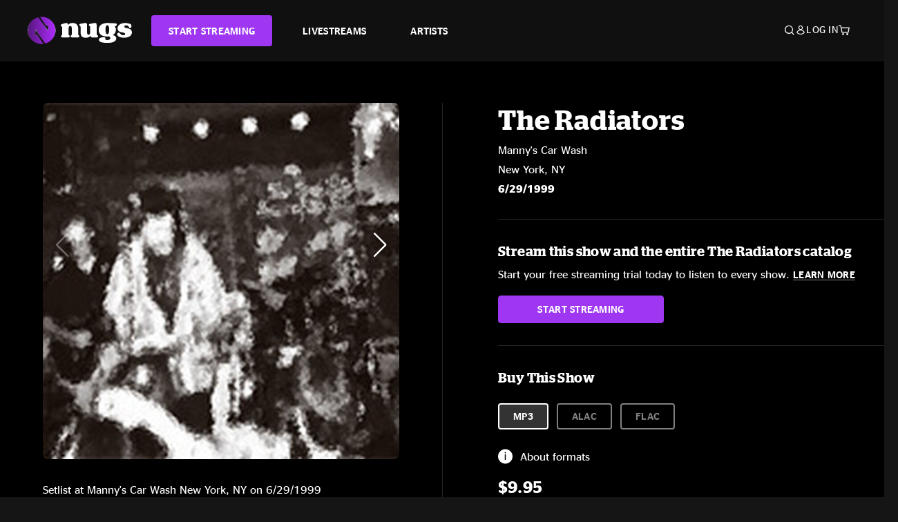

--- FILE ---
content_type: text/html;charset=UTF-8
request_url: https://www.nugs.net/live-download-of-the-radiators-mannys-car-wash-new-york-ny-06-29-1999-mp3-flac-or-online-music-streaming/178.html
body_size: 24371
content:
<!DOCTYPE html>
<html lang="en">
<head>

<script>//common/scripts.isml</script>





<script type="text/javascript">
    (function(){
        window.Urls = {"staticPath":"/on/demandware.static/Sites-NugsNet-Site/-/default/v1769278178662/","cartShow":"/cart/","getProductUrl":"/on/demandware.store/Sites-NugsNet-Site/default/Product-Show","removeImg":"/on/demandware.static/Sites-NugsNet-Site/-/default/dwb4fd8529/images/icon_remove.gif","addToCartUrl":"/on/demandware.store/Sites-NugsNet-Site/default/Cart-AddProduct"};
    }());
</script>

<script defer type="text/javascript" src="/on/demandware.static/Sites-NugsNet-Site/-/default/v1769278178662/js/main.js"></script>


    

    <script defer type="text/javascript" src="/on/demandware.static/Sites-NugsNet-Site/-/default/v1769278178662/js/productDetail.js" ></script>







<meta charset=UTF-8>
<meta http-equiv="x-ua-compatible" content="ie=edge">
<meta name="viewport" content="width=device-width, initial-scale=1">

<title>The Radiators Live Concert Setlist at Manny&#x27;s Car Wash, New York, NY on 06-29-1999</title>
<meta name="description" content="The Radiators live downloads and online music streaming of 06/29/1999 at Manny's Car Wash New York, NY. Listen to live concerts at nugs.net or download our mobile music app"/>
<meta name="keywords" content="nugs"/>


<meta property="og:title" content="The Radiators Live Concert Setlist at Manny's Car Wash, New York, NY on 06-29-1999" />


<meta property="og:description" content="The Radiators live downloads and online music streaming of 06/29/1999 at Manny's Car Wash New York, NY. Listen to live concerts at nugs.net or download our mobile music app" />




<meta property="og:image" content="https://www.nugs.net/dw/image/v2/BCHN_PRD/on/demandware.static/-/Sites-nugs-master/default/dw500759bc/images/hi-res/990629_04.jpg?sw=176&amp;sh=176">





<link rel="icon" type="image/png" href="/on/demandware.static/Sites-NugsNet-Site/-/default/dwe1c90eda/images/favicon.ico" />


<script>
/* -------------------------------------------------------------------------
* Identity bootstrap – must run **before** GTM and Optimizely
* ----------------------------------------------------------------------- */
(function bootstrapIdentity () {
/** 1. Make readable variables available to any front-end script. */
window.appUserID = "";
window.universalUserID = "00b68ca028991e145be3c06681";
/** 2. Canonical getter for GA-4 + Optimizely integrations. */
window.getGaIdentifier = function () {
return window.universalUserID || null;
};
/** 3. Push the user_id into the dataLayer for GTM. */
window.dataLayer = window.dataLayer || [];
window.dataLayer.push({
'user_id': window.universalUserID || null,
'event': 'identifyUser'
});
})();
</script>


<script>
window.UncachedData = {
  "action": "Data-UncachedData",
  "queryString": "",
  "locale": "default",
  "sessionInfo": {
    "isCustomerAuthenticated": false,
    "sessionState": false,
    "isSubscriber": null
  },
  "__gtmEvents": [],
  "__mccEvents": [
    [
      "trackPageView"
    ]
  ]
}
window.CachedData = {
  "action": "Data-CachedData",
  "queryString": "",
  "locale": "default",
  "nugsAuthConfig": {
    "PROVIDER_ID": "nugsnet",
    "ENABLE_SSO": true,
    "SFCC_OIDC_CLIENT_ID": "3TwoVlLAUFrJX33n3HSCSO",
    "OIDC_BASE_URL": "https://id.nugs.net",
    "GRANT_TYPE_REFRESH_TOKEN": "refresh_token",
    "SAVE_REFRESH_TOKEN_ALWAYS": true,
    "DWSID_COOKIE_NAME": "dwsid",
    "SESSION_GUARD_COOKIE_NAME": "cc-sg",
    "SESSION_GUARD_COOKIE_AGE": 1800,
    "SESSION_STATE_COOKIE_NAME": "cc-ss",
    "REFRESH_TOKEN_COOKIE_NAME": "cc-refresh",
    "REFRESH_TOKEN_COOKIE_AGE": 604800,
    "OAUTH_TOKEN_REFRESH_TIME": 30000,
    "CONTROLLERS_TO_EXCLUDE": [
      "__Analytics-Start",
      "ConsentTracking-Check",
      "ConsentTracking-GetContent",
      "ConsentTracking-SetConsent",
      "ConsentTracking-SetSession",
      "__SYSTEM",
      "__Analytics"
    ],
    "CONTROLLERS_TO_INCLUDE_FORCED_REFRESH": []
  },
  "siteIntegrations": {
    "googlePlacesEnabled": false,
    "stripeCartridgeEnabled": true,
    "paypalCartridgeEnabled": true
  },
  "paypalConfig": {
    "CLIENT_ID": "AfBSdbnM3CDP0m8ApPxNlasf1Fz-ReX1DmnfwkkyJBf-_vhXnDnLvFkDAmu725PbsW8DZDJZjlE4iCBb"
  },
  "__gtmEvents": [],
  "__mccEvents": [
    [
      "trackPageView"
    ]
  ]
}
</script>






<script>
    window.dataLayer = window.dataLayer || [];
    window.dataLayer.push({"homepage_version":"control"});
</script>


<script src="https://cdn.optimizely.com/js/20105345443.js"></script>






<link id="globalStyles" rel="stylesheet" href="/on/demandware.static/Sites-NugsNet-Site/-/default/v1769278178662/css/global.css" />








<link rel="alternate" type="application/json+oembed" href="https://www.nugsapi.net/oembed/v1/shows/178" title="06/29/99 Manny's Car Wash, New York, NY ">


<!-- Marketing Cloud Analytics -->
<script type="text/javascript" src="//10886939.collect.igodigital.com/collect.js"></script>
<!-- End Marketing Cloud Analytics -->

<script>
    window.dataLayer = window.dataLayer || [];
    dataLayer.push({"environment":"production","demandwareID":"bcp433JhjTyaOzQz4lZsxSRMRN","loggedInState":false,"locale":"default","currencyCode":"USD","pageLanguage":"en_US","registered":false,"email":"","emailHash":"","customerGroups":["Everyone","Unregistered"]});
</script>


<script>
    var pageAction = 'productshow';
    window.dataLayer = window.dataLayer || [];
    window.gtmEnabled = true;
    var orderId = -1;
    var gtmDataLayerEvent = false;
    var dataLayerEvent = {"event":"pdp","ecommerce":{"detail":{"actionField":{"list":"Product Detail Page"},"products":[]}}};
    var ga4DataLayerEvent = {"event":"view_item","ecommerce":{"currency":"USD","value":12.95,"items":[{"item_id":"178-ALBUM","item_name":"06/29/99 Manny's Car Wash, New York, NY ","price":12.95}]}};

    // In all cases except Order Confirmation, the data layer should be pushed, so default to that case
    var pushDataLayer = true;
    if (pageAction === 'orderconfirm') {
        // As of now, the correction is for order confirmation only
        if (dataLayerEvent) {
            orderId = getOrderId(dataLayerEvent);
        } else {
            orderId = getGA4OrderId(ga4DataLayerEvent);
        }

        var ordersPushedToGoogle = getOrdersPushedToGoogle();
        var orderHasBeenPushedToGoogle = orderHasBeenPushedToGoogle(orderId, ordersPushedToGoogle);
        if (orderHasBeenPushedToGoogle) {
            // If the data has already been sent, let's not push it again.
            pushDataLayer = false;
        }
    }

    if (pushDataLayer) {
        if (gtmDataLayerEvent) {
            dataLayer.push(gtmDataLayerEvent);
        }

        if (dataLayerEvent) {
            dataLayer.push(dataLayerEvent);
        }

        // If both events active, clear first ecommerce object to prevent events affecting one another
        if (dataLayerEvent && ga4DataLayerEvent) {
            dataLayer.push({ ecommerce: null });
        }

        if (ga4DataLayerEvent) {
            dataLayer.push(ga4DataLayerEvent);
        }

        if (pageAction === 'orderconfirm') {
            // Add the orderId to the array of orders that is being stored in localStorage
            ordersPushedToGoogle.push(orderId);
            // The localStorage is what is used to prevent the duplicate send from mobile platforms
            window.localStorage.setItem('ordersPushedToGoogle', JSON.stringify(ordersPushedToGoogle));
        }
    }

    function getOrderId(dataLayer) {
        if ('ecommerce' in dataLayer) {
            if ('purchase' in dataLayer.ecommerce && 'actionField' in dataLayer.ecommerce.purchase &&
                'id' in dataLayer.ecommerce.purchase.actionField) {
                return dataLayer.ecommerce.purchase.actionField.id;
            }
        }

        return -1;
    }

    function getGA4OrderId(dataLayer) {
        if ('ecommerce' in dataLayer && 'transaction_id' in dataLayer.ecommerce) {
            return dataLayer.ecommerce.transaction_id;
        }

        return -1;
    }

    function getOrdersPushedToGoogle() {
        var ordersPushedToGoogleString = window.localStorage.getItem('ordersPushedToGoogle');
        if (ordersPushedToGoogleString && ordersPushedToGoogleString.length > 0) {
            return JSON.parse(ordersPushedToGoogleString);
        }

        return [];
    }

    function orderHasBeenPushedToGoogle(orderId, ordersPushedToGoogle) {
        if (orderId) {
            for (var index = 0; index < ordersPushedToGoogle.length; index++) {
                if (ordersPushedToGoogle[index] === orderId) {
                    return true;
                }
            }
        }

        return false;
    }
</script>


<!-- Google Tag Manager -->
<script>(function(w,d,s,l,i){w[l]=w[l]||[];w[l].push({'gtm.start':
new Date().getTime(),event:'gtm.js'});var f=d.getElementsByTagName(s)[0],
j=d.createElement(s),dl=l!='dataLayer'?'&l='+l:'';j.async=true;j.src=
'https://www.googletagmanager.com/gtm.js?id='+i+dl;f.parentNode.insertBefore(j,f);
})(window,document,'script','dataLayer','GTM-WPL3GVV');</script>
<!-- End Google Tag Manager -->


<script defer src="/on/demandware.static/Sites-NugsNet-Site/-/default/v1769278178662/js/tagmanager.js"></script>



<link id="pageDesignerStyles" rel="stylesheet" href="/on/demandware.static/Sites-NugsNet-Site/-/default/v1769278178662/css/pageDesignerPage.css" />

<link id="pageDesignerStyles" rel="stylesheet" href="/on/demandware.static/Sites-NugsNet-Site/-/default/v1769278178662/css/pageDesignerFriendly.css" />



<link rel="canonical" href="/live-download-of-the-radiators-mannys-car-wash-new-york-ny-06-29-1999-mp3-flac-or-online-music-streaming/178.html"/>

<script type="text/javascript">//<!--
/* <![CDATA[ (head-active_data.js) */
var dw = (window.dw || {});
dw.ac = {
    _analytics: null,
    _events: [],
    _category: "",
    _searchData: "",
    _anact: "",
    _anact_nohit_tag: "",
    _analytics_enabled: "true",
    _timeZone: "US/Pacific",
    _capture: function(configs) {
        if (Object.prototype.toString.call(configs) === "[object Array]") {
            configs.forEach(captureObject);
            return;
        }
        dw.ac._events.push(configs);
    },
	capture: function() { 
		dw.ac._capture(arguments);
		// send to CQ as well:
		if (window.CQuotient) {
			window.CQuotient.trackEventsFromAC(arguments);
		}
	},
    EV_PRD_SEARCHHIT: "searchhit",
    EV_PRD_DETAIL: "detail",
    EV_PRD_RECOMMENDATION: "recommendation",
    EV_PRD_SETPRODUCT: "setproduct",
    applyContext: function(context) {
        if (typeof context === "object" && context.hasOwnProperty("category")) {
        	dw.ac._category = context.category;
        }
        if (typeof context === "object" && context.hasOwnProperty("searchData")) {
        	dw.ac._searchData = context.searchData;
        }
    },
    setDWAnalytics: function(analytics) {
        dw.ac._analytics = analytics;
    },
    eventsIsEmpty: function() {
        return 0 == dw.ac._events.length;
    }
};
/* ]]> */
// -->
</script>
<script type="text/javascript">//<!--
/* <![CDATA[ (head-cquotient.js) */
var CQuotient = window.CQuotient = {};
CQuotient.clientId = 'bchn-NugsNet';
CQuotient.realm = 'BCHN';
CQuotient.siteId = 'NugsNet';
CQuotient.instanceType = 'prd';
CQuotient.locale = 'default';
CQuotient.fbPixelId = '__UNKNOWN__';
CQuotient.activities = [];
CQuotient.cqcid='';
CQuotient.cquid='';
CQuotient.cqeid='';
CQuotient.cqlid='';
CQuotient.apiHost='api.cquotient.com';
/* Turn this on to test against Staging Einstein */
/* CQuotient.useTest= true; */
CQuotient.useTest = ('true' === 'false');
CQuotient.initFromCookies = function () {
	var ca = document.cookie.split(';');
	for(var i=0;i < ca.length;i++) {
	  var c = ca[i];
	  while (c.charAt(0)==' ') c = c.substring(1,c.length);
	  if (c.indexOf('cqcid=') == 0) {
		CQuotient.cqcid=c.substring('cqcid='.length,c.length);
	  } else if (c.indexOf('cquid=') == 0) {
		  var value = c.substring('cquid='.length,c.length);
		  if (value) {
		  	var split_value = value.split("|", 3);
		  	if (split_value.length > 0) {
			  CQuotient.cquid=split_value[0];
		  	}
		  	if (split_value.length > 1) {
			  CQuotient.cqeid=split_value[1];
		  	}
		  	if (split_value.length > 2) {
			  CQuotient.cqlid=split_value[2];
		  	}
		  }
	  }
	}
}
CQuotient.getCQCookieId = function () {
	if(window.CQuotient.cqcid == '')
		window.CQuotient.initFromCookies();
	return window.CQuotient.cqcid;
};
CQuotient.getCQUserId = function () {
	if(window.CQuotient.cquid == '')
		window.CQuotient.initFromCookies();
	return window.CQuotient.cquid;
};
CQuotient.getCQHashedEmail = function () {
	if(window.CQuotient.cqeid == '')
		window.CQuotient.initFromCookies();
	return window.CQuotient.cqeid;
};
CQuotient.getCQHashedLogin = function () {
	if(window.CQuotient.cqlid == '')
		window.CQuotient.initFromCookies();
	return window.CQuotient.cqlid;
};
CQuotient.trackEventsFromAC = function (/* Object or Array */ events) {
try {
	if (Object.prototype.toString.call(events) === "[object Array]") {
		events.forEach(_trackASingleCQEvent);
	} else {
		CQuotient._trackASingleCQEvent(events);
	}
} catch(err) {}
};
CQuotient._trackASingleCQEvent = function ( /* Object */ event) {
	if (event && event.id) {
		if (event.type === dw.ac.EV_PRD_DETAIL) {
			CQuotient.trackViewProduct( {id:'', alt_id: event.id, type: 'raw_sku'} );
		} // not handling the other dw.ac.* events currently
	}
};
CQuotient.trackViewProduct = function(/* Object */ cqParamData){
	var cq_params = {};
	cq_params.cookieId = CQuotient.getCQCookieId();
	cq_params.userId = CQuotient.getCQUserId();
	cq_params.emailId = CQuotient.getCQHashedEmail();
	cq_params.loginId = CQuotient.getCQHashedLogin();
	cq_params.product = cqParamData.product;
	cq_params.realm = cqParamData.realm;
	cq_params.siteId = cqParamData.siteId;
	cq_params.instanceType = cqParamData.instanceType;
	cq_params.locale = CQuotient.locale;
	
	if(CQuotient.sendActivity) {
		CQuotient.sendActivity(CQuotient.clientId, 'viewProduct', cq_params);
	} else {
		CQuotient.activities.push({activityType: 'viewProduct', parameters: cq_params});
	}
};
/* ]]> */
// -->
</script>



   <script type="application/ld+json">
        {"@context":"http://schema.org/","@type":"Product","name":"06/29/99 Manny's Car Wash, New York, NY ","description":null,"mpn":"178","sku":"178","image":["https://www.nugs.net/on/demandware.static/-/Sites-nugs-master/default/dw500759bc/images/hi-res/990629_04.jpg","https://www.nugs.net/on/demandware.static/-/Sites-nugs-master/default/dwd3220898/images/hi-res/990629_05.jpg"],"offers":{"url":{},"@type":"Offer","priceCurrency":"USD","price":"0.99","availability":"http://schema.org/OutOfStock"}}
    </script>





</head>

<body class="  page-none">
<!-- Google Tag Manager (noscript) -->

<!-- End Google Tag Manager (noscript) -->


<div class="page" data-action="Product-Show" data-querystring="pid=178" data-is-full-category-template="null" >











<a href="#maincontent" class="skip" aria-label="Skip to main content">Skip to main content</a>
<a href="#footercontent" class="skip" aria-label="Skip to footer content">Skip to footer content</a>

<div id="offcanvasMinicart" class="offcanvas offcanvas-end" tabindex="-1" aria-labelledby="offcanvasMinicartLabel">
    <div class="offcanvas-header">
        <h2 class="offcanvas-title" id="offcanvasMinicartLabel">Cart</h2>
        <button type="button" class="btn-close" data-bs-dismiss="offcanvas" aria-label="Close"></button>
    </div>
    <div class="offcanvas-body">
        <div class="container cart empty">
            <div class="row">
                <div class="col-12 text-center">
                    <h3>Your cart is empty.</h3>
                    <a href="/browse-artists/" class="btn btn-browse">BROWSE ARTISTS</a>
                </div>
            </div>
        </div>
    </div>
</div>


<header class="logo-left fixed-header  sticky-top" id="top-header">
    <div class="header-banner slide-up d-none">
        <div class="container">
            <div class="row no-gutters">
                <div class="col header-banner-column-2 d-flex justify-content-between align-items-center">
                    <div class="content">
                        
                        
	 

	
                    </div>
                    
                </div>
            </div>
        </div>
    </div>
    
    <nav class="header-nav navbar navbar-expand-lg" id="header-nav">
        <div class="header container">

            
                <button class="navbar-toggler" type="button" data-bs-toggle="offcanvas" data-bs-target="#offcanvasNavbar" aria-controls="offcanvasNavbar" aria-label="Toggle navigation"></button>
            

            <a class="navbar-brand header-logo-main-link" href="https://www.nugs.net/" title="nugs Home">
                <img src="/on/demandware.static/Sites-NugsNet-Site/-/default/dwa5d7c434/images/logo-redesign.svg" alt="nugs" class="img-fluid header-logo-main-img" />

            </a>

            <div class="offcanvas offcanvas-start" data-bs-backdrop="false" tabindex="-1" id="offcanvasNavbar" aria-labelledby="offcanvasNavbarLabel">
                <div class="offcanvas-body">
                    
                    
                    <div class="menu-group" role="navigation">
                        <ul class="nav navbar-nav" role="menu">
                            
                                
                                    
	 


	


    




    
        
        <li class="nav-item" role="menuitem">
  <a href="https://get.nugs.net" class="nav-link nav-link--start-streaming" role="link" tabindex="0">
      <button type="button" class="btn">START STREAMING</button>
  </a>
</li>
<li class="nav-item" role="menuitem">
  <a href="https://www.nugs.net/watch-live-music/" class="nav-link" role="link" tabindex="1">LIVESTREAMS</a>
</li>
<li class="nav-item" role="menuitem">
  <a href="https://www.nugs.net/browse-artists/" class="nav-link" role="link" tabindex="2">ARTISTS</a>
</li>
<!-- Keep This <li> here for the menu split -->
<li><hr class="border d-lg-none" /></li>
    

 
	
                                
                            
                            
                                
    <li class="nav-item account-item d-lg-none" role="menuitem">
        <a href="https://www.nugs.net/on/demandware.store/Sites-NugsNet-Site/default/Login-OAuthLogin?oauthProvider=nugsnet&amp;ui_flow=register" class="nav-link user-message">
            Create Account
        </a>
    </li>
    <li class="nav-item account-item d-lg-none" role="menuitem">
        <a href="https://www.nugs.net/on/demandware.store/Sites-NugsNet-Site/default/Login-OAuthLogin?oauthProvider=nugsnet" class="nav-link user-message">
            Log In
        </a>
    </li>


                            
                        </ul>
                    </div>
                </div>
            </div>

            <div class="d-flex justify-content-end align-items-center flex-grow-1 gap-4 gap-sm-5 navbar-icons">
                

                
                    <div class="search-toggle">
                        <button class="header-actions-btn search-toggle-btn js-search-toggle-btn collapsed" type="button" data-bs-toggle="collapse" data-bs-target="#searchCollapse" aria-expanded="false" aria-controls="searchCollapse" aria-label="Search">
                            <span class="header-search-toggle-icon">
                                <span class="icon icon-search"></span>
                                
                            </span>
                            
                        </button>
                    </div>

                    
	 


	


    




    
        
        <div class="d-lg-none">
   <a class="subscribe js-scroll-to-plan icon-headphone" href="/#plans" title="Subscribe Now"></a>
</div>
<div class="d-lg-none">
    <a class="watch icon-watch" href="/livestreams-concerts-live-downloads-in-mp3-flac-or-online-music-streaming/" title="Listen Now"></a>
</div>
    

 
	
                
                
                
                    <div class="header-account-container d-none d-lg-block ">
                        
    <div class="user dropdown">
        <a href="#" role="button" data-bs-toggle="dropdown" aria-expanded="false" id="accountMenuTrigger" class="account-dropdown">
            <span class="icon icon-account"></span>
            <span class="user-message">Log In</span>
        </a>

        <ul class="dropdown-menu dropdown-menu-end account-menu-dropdown js-account-menu-dropdown">
            <li>
                <a class="dropdown-item" href="https://www.nugs.net/on/demandware.store/Sites-NugsNet-Site/default/Login-OAuthLogin?oauthProvider=nugsnet" role="button" aria-label="Login to your account">
                    <span class="user-message">Log in</span>
                </a>
            </li>
            <li>
                <a class="dropdown-item" href="https://www.nugs.net/on/demandware.store/Sites-NugsNet-Site/default/Login-OAuthLogin?oauthProvider=nugsnet&amp;ui_flow=register" role="button" aria-label="Login to your account">
                    <span class="user-message">Create account</span>
                </a>
            </li>
        </ul>

        

        
    </div>




                    </div>
                

                
                    <div class="minicart" data-action-url="/on/demandware.store/Sites-NugsNet-Site/default/Cart-MiniCartShow">
                        <div class="minicart-total">
    <a class="minicart-link minicart-empty" data-bs-toggle="offcanvas" href="#offcanvasMinicart" aria-controls="offcanvasMinicart" title="Cart 0 Items" aria-label="Cart 0 Items" aria-haspopup="true" tabindex="0">
        <i class="icon icon-cart"></i>
        <span class="minicart-quantity">
            0
        </span>
    </a>
</div>



                    </div>
                
            </div>
        </div>
    </nav>

    <div class="search-wrapper d-flex">
        <div class="collapse container" id="searchCollapse">
            <div class="site-search rounded-pill my-3">
    <form role="search"
          action="/search/"
          method="get"
          name="simpleSearch">
        <div class="input-group py-3">
            <button type="submit" name="search-button" class="btn search-button" aria-label="Submit search keywords">
                <i class="icon icon-search"></i>
            </button>
            <input class="form-control search-field"
               type="text"
               name="q"
               value=""
               placeholder="Search"
               role="combobox"
               aria-describedby="search-assistive-text"
               aria-haspopup="listbox"
               aria-owns="search-results"
               aria-expanded="false"
               aria-autocomplete="list"
               aria-activedescendant=""
               aria-controls="search-results"
               aria-label="Enter Keyword or Item Number"
               autocomplete="off" />
            <button type="reset" name="reset-button" class="btn reset-button" aria-label="Clear search keywords">
                <i class="icon icon-close"></i>
            </button>
        </div>
        <div class="suggestions-wrapper" data-url="/on/demandware.store/Sites-NugsNet-Site/default/SearchServices-GetSuggestions?q="></div>
        <input type="hidden" value="default" name="lang">
    </form>
</div>

        </div>
    </div>

</header>


	 

	


<div role="main" id="maincontent">


    

    

    
    
    
    
    
    
    
    <!-- CQuotient Activity Tracking (viewProduct-cquotient.js) -->
<script type="text/javascript">//<!--
/* <![CDATA[ */
(function(){
	try {
		if(window.CQuotient) {
			var cq_params = {};
			cq_params.product = {
					id: '',
					sku: '',
					type: 'set',
					alt_id: '178'
				};
			cq_params.realm = "BCHN";
			cq_params.siteId = "NugsNet";
			cq_params.instanceType = "prd";
			window.CQuotient.trackViewProduct(cq_params);
		}
	} catch(err) {}
})();
/* ]]> */
// -->
</script>
<script type="text/javascript">//<!--
/* <![CDATA[ (viewProduct-active_data.js) */
dw.ac._capture({id: "178", type: "detail"});
/* ]]> */
// -->
</script>

    <div class="container product-detail product-set-detail" data-swatchable-attributes="null" data-pid="178">

        <div class="row mb-3 no-gutters">
            
            <div class="product-image-tracks">
                
<div class="primary-images">
    
        <div class="product-set-slider">
            <div class="swiper-wrapper">
                
                    

                    

                    
                    <div class="swiper-slide pdp-slider thumb selected">
                        <div class="background-image" style="background-image: url(https://www.nugs.net/dw/image/v2/BCHN_PRD/on/demandware.static/-/Sites-nugs-master/default/dw500759bc/images/hi-res/990629_04.jpg?sw=800&amp;sh=800);"></div>
                        <div class="thumbnail-link">
                            <img class="productthumbnail" alt="06/29/99 Manny's Car Wash, New York, NY "
                                    src="https://www.nugs.net/dw/image/v2/BCHN_PRD/on/demandware.static/-/Sites-nugs-master/default/dw500759bc/images/hi-res/990629_04.jpg?sw=800&amp;sh=800"
                                    decoding="async"
                            />
                        </div>
                    </div>
                
                    

                    

                    
                    <div class="swiper-slide pdp-slider thumb">
                        <div class="background-image" style="background-image: url(https://www.nugs.net/dw/image/v2/BCHN_PRD/on/demandware.static/-/Sites-nugs-master/default/dwd3220898/images/hi-res/990629_05.jpg?sw=800&amp;sh=800);"></div>
                        <div class="thumbnail-link">
                            <img class="productthumbnail" alt="06/29/99 Manny's Car Wash, New York, NY "
                                    src="https://www.nugs.net/dw/image/v2/BCHN_PRD/on/demandware.static/-/Sites-nugs-master/default/dwd3220898/images/hi-res/990629_05.jpg?sw=800&amp;sh=800"
                                    decoding="async"
                            />
                        </div>
                    </div>
                
            </div>
            <div class="swiper-button-prev"></div>
            <div class="swiper-button-next"></div>
        </div>
    

</div>

                
                <div class="desktop">
                    <div class="setlist">
                        




































































































    <div class="product-set-list">
    

    <p class="setlist-title">Setlist at Manny's Car Wash New York, NY on 6/29/1999</p>
    
    
        <h6>Set One</h6>
        <div class="product-set-container">
            
                
                <script type="text/javascript">//<!--
/* <![CDATA[ (viewProduct-active_data.js) */
dw.ac._capture({id: "3174-TRACK", type: "setproduct"});
/* ]]> */
// -->
</script>
                    <div class="product-set-item " id="item-3174-TRACK">
                        



































































































<div class="product-set-details">









<div id="clip-player-3174-TRACK" class="clip-player-container">
<canvas id="audioCanvas-3174-TRACK" width="34" height="34"></canvas>


<div id="playAudio-3174-TRACK" class="clip-player-button" data-stroke="#FFFFFF"></div>
<audio id="preview-3174-TRACK" src="https://assets.nugs.net/clips/rads990629d1c_01_tuning.mp3" class="clip-player"></audio>
</div>



<div class="item-name-time-wrapper">
<span class="item-name">
tuning
</span>
<span class="runningTime smallest steel">
188
</span>
</div>

</div>

                    </div>
                
            
                
                <script type="text/javascript">//<!--
/* <![CDATA[ (viewProduct-active_data.js) */
dw.ac._capture({id: "3175-TRACK", type: "setproduct"});
/* ]]> */
// -->
</script>
                    <div class="product-set-item " id="item-3175-TRACK">
                        



































































































<div class="product-set-details">









<div id="clip-player-3175-TRACK" class="clip-player-container">
<canvas id="audioCanvas-3175-TRACK" width="34" height="34"></canvas>


<div id="playAudio-3175-TRACK" class="clip-player-button" data-stroke="#FFFFFF"></div>
<audio id="preview-3175-TRACK" src="https://assets.nugs.net/clips/rads990629d1c_02_Youre_Gonna_Need_Somebody.mp3" class="clip-player"></audio>
</div>



<div class="item-name-time-wrapper">
<span class="item-name">
You&#39;re Gonna Need Somebody
</span>
<span class="runningTime smallest steel">
372
</span>
</div>

</div>

                    </div>
                
            
                
                <script type="text/javascript">//<!--
/* <![CDATA[ (viewProduct-active_data.js) */
dw.ac._capture({id: "3176-TRACK", type: "setproduct"});
/* ]]> */
// -->
</script>
                    <div class="product-set-item " id="item-3176-TRACK">
                        



































































































<div class="product-set-details">









<div id="clip-player-3176-TRACK" class="clip-player-container">
<canvas id="audioCanvas-3176-TRACK" width="34" height="34"></canvas>


<div id="playAudio-3176-TRACK" class="clip-player-button" data-stroke="#FFFFFF"></div>
<audio id="preview-3176-TRACK" src="https://assets.nugs.net/clips/rads990629d1c_03_Ive_Been_Working.mp3" class="clip-player"></audio>
</div>



<div class="item-name-time-wrapper">
<span class="item-name">
I&#39;ve Been Working
</span>
<span class="runningTime smallest steel">
190
</span>
</div>

</div>

                    </div>
                
            
                
                <script type="text/javascript">//<!--
/* <![CDATA[ (viewProduct-active_data.js) */
dw.ac._capture({id: "3177-TRACK", type: "setproduct"});
/* ]]> */
// -->
</script>
                    <div class="product-set-item " id="item-3177-TRACK">
                        



































































































<div class="product-set-details">









<div id="clip-player-3177-TRACK" class="clip-player-container">
<canvas id="audioCanvas-3177-TRACK" width="34" height="34"></canvas>


<div id="playAudio-3177-TRACK" class="clip-player-button" data-stroke="#FFFFFF"></div>
<audio id="preview-3177-TRACK" src="https://assets.nugs.net/clips/rads990629d1c_04_Mannys_Farm.mp3" class="clip-player"></audio>
</div>



<div class="item-name-time-wrapper">
<span class="item-name">
Manny&#39;s Farm
</span>
<span class="runningTime smallest steel">
79
</span>
</div>

</div>

                    </div>
                
            
                
                <script type="text/javascript">//<!--
/* <![CDATA[ (viewProduct-active_data.js) */
dw.ac._capture({id: "3178-TRACK", type: "setproduct"});
/* ]]> */
// -->
</script>
                    <div class="product-set-item " id="item-3178-TRACK">
                        



































































































<div class="product-set-details">









<div id="clip-player-3178-TRACK" class="clip-player-container">
<canvas id="audioCanvas-3178-TRACK" width="34" height="34"></canvas>


<div id="playAudio-3178-TRACK" class="clip-player-button" data-stroke="#FFFFFF"></div>
<audio id="preview-3178-TRACK" src="https://assets.nugs.net/clips/rads990629d1c_05_My_Babe.mp3" class="clip-player"></audio>
</div>



<div class="item-name-time-wrapper">
<span class="item-name">
My Babe
</span>
<span class="runningTime smallest steel">
355
</span>
</div>

</div>

                    </div>
                
            
                
                <script type="text/javascript">//<!--
/* <![CDATA[ (viewProduct-active_data.js) */
dw.ac._capture({id: "3179-TRACK", type: "setproduct"});
/* ]]> */
// -->
</script>
                    <div class="product-set-item " id="item-3179-TRACK">
                        



































































































<div class="product-set-details">









<div id="clip-player-3179-TRACK" class="clip-player-container">
<canvas id="audioCanvas-3179-TRACK" width="34" height="34"></canvas>


<div id="playAudio-3179-TRACK" class="clip-player-button" data-stroke="#FFFFFF"></div>
<audio id="preview-3179-TRACK" src="https://assets.nugs.net/clips/rads990629d1c_06_Angel_Baby.mp3" class="clip-player"></audio>
</div>



<div class="item-name-time-wrapper">
<span class="item-name">
Angel Baby
</span>
<span class="runningTime smallest steel">
454
</span>
</div>

</div>

                    </div>
                
            
                
                <script type="text/javascript">//<!--
/* <![CDATA[ (viewProduct-active_data.js) */
dw.ac._capture({id: "3180-TRACK", type: "setproduct"});
/* ]]> */
// -->
</script>
                    <div class="product-set-item " id="item-3180-TRACK">
                        



































































































<div class="product-set-details">









<div id="clip-player-3180-TRACK" class="clip-player-container">
<canvas id="audioCanvas-3180-TRACK" width="34" height="34"></canvas>


<div id="playAudio-3180-TRACK" class="clip-player-button" data-stroke="#FFFFFF"></div>
<audio id="preview-3180-TRACK" src="https://assets.nugs.net/clips/rads990629d1c_07_CC_Rider.mp3" class="clip-player"></audio>
</div>



<div class="item-name-time-wrapper">
<span class="item-name">
CC Rider
</span>
<span class="runningTime smallest steel">
382
</span>
</div>

</div>

                    </div>
                
            
                
                <script type="text/javascript">//<!--
/* <![CDATA[ (viewProduct-active_data.js) */
dw.ac._capture({id: "3181-TRACK", type: "setproduct"});
/* ]]> */
// -->
</script>
                    <div class="product-set-item " id="item-3181-TRACK">
                        



































































































<div class="product-set-details">









<div id="clip-player-3181-TRACK" class="clip-player-container">
<canvas id="audioCanvas-3181-TRACK" width="34" height="34"></canvas>


<div id="playAudio-3181-TRACK" class="clip-player-button" data-stroke="#FFFFFF"></div>
<audio id="preview-3181-TRACK" src="https://assets.nugs.net/clips/rads990629d1c_08_Wrestling_With_The_Angel.mp3" class="clip-player"></audio>
</div>



<div class="item-name-time-wrapper">
<span class="item-name">
Wrestling With The Angel
</span>
<span class="runningTime smallest steel">
555
</span>
</div>

</div>

                    </div>
                
            
                
                <script type="text/javascript">//<!--
/* <![CDATA[ (viewProduct-active_data.js) */
dw.ac._capture({id: "3182-TRACK", type: "setproduct"});
/* ]]> */
// -->
</script>
                    <div class="product-set-item " id="item-3182-TRACK">
                        



































































































<div class="product-set-details">









<div id="clip-player-3182-TRACK" class="clip-player-container">
<canvas id="audioCanvas-3182-TRACK" width="34" height="34"></canvas>


<div id="playAudio-3182-TRACK" class="clip-player-button" data-stroke="#FFFFFF"></div>
<audio id="preview-3182-TRACK" src="https://assets.nugs.net/clips/rads990629d1c_09_Im_Crying.mp3" class="clip-player"></audio>
</div>



<div class="item-name-time-wrapper">
<span class="item-name">
I&#39;m Crying
</span>
<span class="runningTime smallest steel">
437
</span>
</div>

</div>

                    </div>
                
            
                
                <script type="text/javascript">//<!--
/* <![CDATA[ (viewProduct-active_data.js) */
dw.ac._capture({id: "3183-TRACK", type: "setproduct"});
/* ]]> */
// -->
</script>
                    <div class="product-set-item " id="item-3183-TRACK">
                        



































































































<div class="product-set-details">









<div id="clip-player-3183-TRACK" class="clip-player-container">
<canvas id="audioCanvas-3183-TRACK" width="34" height="34"></canvas>


<div id="playAudio-3183-TRACK" class="clip-player-button" data-stroke="#FFFFFF"></div>
<audio id="preview-3183-TRACK" src="https://assets.nugs.net/clips/rads990629d2c_01_Get_Your_Rocks_Off.mp3" class="clip-player"></audio>
</div>



<div class="item-name-time-wrapper">
<span class="item-name">
Get Your Rocks Off
</span>
<span class="runningTime smallest steel">
422
</span>
</div>

</div>

                    </div>
                
            
                
                <script type="text/javascript">//<!--
/* <![CDATA[ (viewProduct-active_data.js) */
dw.ac._capture({id: "3184-TRACK", type: "setproduct"});
/* ]]> */
// -->
</script>
                    <div class="product-set-item " id="item-3184-TRACK">
                        



































































































<div class="product-set-details">









<div id="clip-player-3184-TRACK" class="clip-player-container">
<canvas id="audioCanvas-3184-TRACK" width="34" height="34"></canvas>


<div id="playAudio-3184-TRACK" class="clip-player-button" data-stroke="#FFFFFF"></div>
<audio id="preview-3184-TRACK" src="https://assets.nugs.net/clips/rads990629d2c_02_Automatic.mp3" class="clip-player"></audio>
</div>



<div class="item-name-time-wrapper">
<span class="item-name">
Automatic
</span>
<span class="runningTime smallest steel">
311
</span>
</div>

</div>

                    </div>
                
            
                
                <script type="text/javascript">//<!--
/* <![CDATA[ (viewProduct-active_data.js) */
dw.ac._capture({id: "3185-TRACK", type: "setproduct"});
/* ]]> */
// -->
</script>
                    <div class="product-set-item " id="item-3185-TRACK">
                        



































































































<div class="product-set-details">









<div id="clip-player-3185-TRACK" class="clip-player-container">
<canvas id="audioCanvas-3185-TRACK" width="34" height="34"></canvas>


<div id="playAudio-3185-TRACK" class="clip-player-button" data-stroke="#FFFFFF"></div>
<audio id="preview-3185-TRACK" src="https://assets.nugs.net/clips/rads990629d2c_03_I_Dont_Worry_About_A_Thing.mp3" class="clip-player"></audio>
</div>



<div class="item-name-time-wrapper">
<span class="item-name">
I Don&#39;t Worry About A Thing
</span>
<span class="runningTime smallest steel">
384
</span>
</div>

</div>

                    </div>
                
            
                
                <script type="text/javascript">//<!--
/* <![CDATA[ (viewProduct-active_data.js) */
dw.ac._capture({id: "3186-TRACK", type: "setproduct"});
/* ]]> */
// -->
</script>
                    <div class="product-set-item " id="item-3186-TRACK">
                        



































































































<div class="product-set-details">









<div id="clip-player-3186-TRACK" class="clip-player-container">
<canvas id="audioCanvas-3186-TRACK" width="34" height="34"></canvas>


<div id="playAudio-3186-TRACK" class="clip-player-button" data-stroke="#FFFFFF"></div>
<audio id="preview-3186-TRACK" src="https://assets.nugs.net/clips/rads990629d2c_04_Mannys_CarWash_Massacre.mp3" class="clip-player"></audio>
</div>



<div class="item-name-time-wrapper">
<span class="item-name">
Manny&#39;s CarWash Massacre
</span>
<span class="runningTime smallest steel">
396
</span>
</div>

</div>

                    </div>
                
            
                
                <script type="text/javascript">//<!--
/* <![CDATA[ (viewProduct-active_data.js) */
dw.ac._capture({id: "3187-TRACK", type: "setproduct"});
/* ]]> */
// -->
</script>
                    <div class="product-set-item " id="item-3187-TRACK">
                        



































































































<div class="product-set-details">









<div id="clip-player-3187-TRACK" class="clip-player-container">
<canvas id="audioCanvas-3187-TRACK" width="34" height="34"></canvas>


<div id="playAudio-3187-TRACK" class="clip-player-button" data-stroke="#FFFFFF"></div>
<audio id="preview-3187-TRACK" src="https://assets.nugs.net/clips/rads990629d2c_05_Cissy_Strut.mp3" class="clip-player"></audio>
</div>



<div class="item-name-time-wrapper">
<span class="item-name">
Cissy Strut
</span>
<span class="runningTime smallest steel">
253
</span>
</div>

</div>

                    </div>
                
            
                
                <script type="text/javascript">//<!--
/* <![CDATA[ (viewProduct-active_data.js) */
dw.ac._capture({id: "3188-TRACK", type: "setproduct"});
/* ]]> */
// -->
</script>
                    <div class="product-set-item " id="item-3188-TRACK">
                        



































































































<div class="product-set-details">









<div id="clip-player-3188-TRACK" class="clip-player-container">
<canvas id="audioCanvas-3188-TRACK" width="34" height="34"></canvas>


<div id="playAudio-3188-TRACK" class="clip-player-button" data-stroke="#FFFFFF"></div>
<audio id="preview-3188-TRACK" src="https://assets.nugs.net/clips/rads990629d2c_06_All_The_Good_Ones_Are_Gone.mp3" class="clip-player"></audio>
</div>



<div class="item-name-time-wrapper">
<span class="item-name">
All The Good Ones Are Gone
</span>
<span class="runningTime smallest steel">
250
</span>
</div>

</div>

                    </div>
                
            
                
                <script type="text/javascript">//<!--
/* <![CDATA[ (viewProduct-active_data.js) */
dw.ac._capture({id: "3189-TRACK", type: "setproduct"});
/* ]]> */
// -->
</script>
                    <div class="product-set-item last" id="item-3189-TRACK">
                        



































































































<div class="product-set-details">









<div id="clip-player-3189-TRACK" class="clip-player-container">
<canvas id="audioCanvas-3189-TRACK" width="34" height="34"></canvas>


<div id="playAudio-3189-TRACK" class="clip-player-button" data-stroke="#FFFFFF"></div>
<audio id="preview-3189-TRACK" src="https://assets.nugs.net/clips/rads990629d2c_07_Brokedown_Engine.mp3" class="clip-player"></audio>
</div>



<div class="item-name-time-wrapper">
<span class="item-name">
Brokedown Engine
</span>
<span class="runningTime smallest steel">
239
</span>
</div>

</div>

                    </div>
                
            
        </div>
    
        <h6>Set Two</h6>
        <div class="product-set-container">
            
                
                <script type="text/javascript">//<!--
/* <![CDATA[ (viewProduct-active_data.js) */
dw.ac._capture({id: "3190-TRACK", type: "setproduct"});
/* ]]> */
// -->
</script>
                    <div class="product-set-item " id="item-3190-TRACK">
                        



































































































<div class="product-set-details">









<div id="clip-player-3190-TRACK" class="clip-player-container">
<canvas id="audioCanvas-3190-TRACK" width="34" height="34"></canvas>


<div id="playAudio-3190-TRACK" class="clip-player-button" data-stroke="#FFFFFF"></div>
<audio id="preview-3190-TRACK" src="https://assets.nugs.net/clips/rads990629d2c_08_tuning.mp3" class="clip-player"></audio>
</div>



<div class="item-name-time-wrapper">
<span class="item-name">
tuning
</span>
<span class="runningTime smallest steel">
55
</span>
</div>

</div>

                    </div>
                
            
                
                <script type="text/javascript">//<!--
/* <![CDATA[ (viewProduct-active_data.js) */
dw.ac._capture({id: "3191-TRACK", type: "setproduct"});
/* ]]> */
// -->
</script>
                    <div class="product-set-item " id="item-3191-TRACK">
                        



































































































<div class="product-set-details">









<div id="clip-player-3191-TRACK" class="clip-player-container">
<canvas id="audioCanvas-3191-TRACK" width="34" height="34"></canvas>


<div id="playAudio-3191-TRACK" class="clip-player-button" data-stroke="#FFFFFF"></div>
<audio id="preview-3191-TRACK" src="https://assets.nugs.net/clips/rads990629d2c_09_Johnny_B_Goode.mp3" class="clip-player"></audio>
</div>



<div class="item-name-time-wrapper">
<span class="item-name">
Johnny B. Goode
</span>
<span class="runningTime smallest steel">
327
</span>
</div>

</div>

                    </div>
                
            
                
                <script type="text/javascript">//<!--
/* <![CDATA[ (viewProduct-active_data.js) */
dw.ac._capture({id: "3192-TRACK", type: "setproduct"});
/* ]]> */
// -->
</script>
                    <div class="product-set-item " id="item-3192-TRACK">
                        



































































































<div class="product-set-details">









<div id="clip-player-3192-TRACK" class="clip-player-container">
<canvas id="audioCanvas-3192-TRACK" width="34" height="34"></canvas>


<div id="playAudio-3192-TRACK" class="clip-player-button" data-stroke="#FFFFFF"></div>
<audio id="preview-3192-TRACK" src="https://assets.nugs.net/clips/rads990629d2c_10_The_Seventh_Son.mp3" class="clip-player"></audio>
</div>



<div class="item-name-time-wrapper">
<span class="item-name">
The Seventh Son
</span>
<span class="runningTime smallest steel">
513
</span>
</div>

</div>

                    </div>
                
            
                
                <script type="text/javascript">//<!--
/* <![CDATA[ (viewProduct-active_data.js) */
dw.ac._capture({id: "3193-TRACK", type: "setproduct"});
/* ]]> */
// -->
</script>
                    <div class="product-set-item " id="item-3193-TRACK">
                        



































































































<div class="product-set-details">









<div id="clip-player-3193-TRACK" class="clip-player-container">
<canvas id="audioCanvas-3193-TRACK" width="34" height="34"></canvas>


<div id="playAudio-3193-TRACK" class="clip-player-button" data-stroke="#FFFFFF"></div>
<audio id="preview-3193-TRACK" src="https://assets.nugs.net/clips/rads990629d2c_11_Hard_Rock_Kid.mp3" class="clip-player"></audio>
</div>



<div class="item-name-time-wrapper">
<span class="item-name">
Hard Rock Kid
</span>
<span class="runningTime smallest steel">
379
</span>
</div>

</div>

                    </div>
                
            
                
                <script type="text/javascript">//<!--
/* <![CDATA[ (viewProduct-active_data.js) */
dw.ac._capture({id: "3194-TRACK", type: "setproduct"});
/* ]]> */
// -->
</script>
                    <div class="product-set-item " id="item-3194-TRACK">
                        



































































































<div class="product-set-details">









<div id="clip-player-3194-TRACK" class="clip-player-container">
<canvas id="audioCanvas-3194-TRACK" width="34" height="34"></canvas>


<div id="playAudio-3194-TRACK" class="clip-player-button" data-stroke="#FFFFFF"></div>
<audio id="preview-3194-TRACK" src="https://assets.nugs.net/clips/rads990629d2c_12_Teasin_You.mp3" class="clip-player"></audio>
</div>



<div class="item-name-time-wrapper">
<span class="item-name">
Teasin&#39; You
</span>
<span class="runningTime smallest steel">
179
</span>
</div>

</div>

                    </div>
                
            
                
                <script type="text/javascript">//<!--
/* <![CDATA[ (viewProduct-active_data.js) */
dw.ac._capture({id: "3195-TRACK", type: "setproduct"});
/* ]]> */
// -->
</script>
                    <div class="product-set-item " id="item-3195-TRACK">
                        



































































































<div class="product-set-details">









<div id="clip-player-3195-TRACK" class="clip-player-container">
<canvas id="audioCanvas-3195-TRACK" width="34" height="34"></canvas>


<div id="playAudio-3195-TRACK" class="clip-player-button" data-stroke="#FFFFFF"></div>
<audio id="preview-3195-TRACK" src="https://assets.nugs.net/clips/rads990629d2c_13_Midnight_Hour.mp3" class="clip-player"></audio>
</div>



<div class="item-name-time-wrapper">
<span class="item-name">
Midnight Hour
</span>
<span class="runningTime smallest steel">
251
</span>
</div>

</div>

                    </div>
                
            
                
                <script type="text/javascript">//<!--
/* <![CDATA[ (viewProduct-active_data.js) */
dw.ac._capture({id: "3196-TRACK", type: "setproduct"});
/* ]]> */
// -->
</script>
                    <div class="product-set-item " id="item-3196-TRACK">
                        



































































































<div class="product-set-details">









<div id="clip-player-3196-TRACK" class="clip-player-container">
<canvas id="audioCanvas-3196-TRACK" width="34" height="34"></canvas>


<div id="playAudio-3196-TRACK" class="clip-player-button" data-stroke="#FFFFFF"></div>
<audio id="preview-3196-TRACK" src="https://assets.nugs.net/clips/rads990629d2c_14_For_What_Its_Worth.mp3" class="clip-player"></audio>
</div>



<div class="item-name-time-wrapper">
<span class="item-name">
For What It&#39;s Worth
</span>
<span class="runningTime smallest steel">
439
</span>
</div>

</div>

                    </div>
                
            
                
                <script type="text/javascript">//<!--
/* <![CDATA[ (viewProduct-active_data.js) */
dw.ac._capture({id: "3197-TRACK", type: "setproduct"});
/* ]]> */
// -->
</script>
                    <div class="product-set-item " id="item-3197-TRACK">
                        



































































































<div class="product-set-details">









<div id="clip-player-3197-TRACK" class="clip-player-container">
<canvas id="audioCanvas-3197-TRACK" width="34" height="34"></canvas>


<div id="playAudio-3197-TRACK" class="clip-player-button" data-stroke="#FFFFFF"></div>
<audio id="preview-3197-TRACK" src="https://assets.nugs.net/clips/rads990629d3c_01_piano_interlude.mp3" class="clip-player"></audio>
</div>



<div class="item-name-time-wrapper">
<span class="item-name">
piano interlude
</span>
<span class="runningTime smallest steel">
124
</span>
</div>

</div>

                    </div>
                
            
                
                <script type="text/javascript">//<!--
/* <![CDATA[ (viewProduct-active_data.js) */
dw.ac._capture({id: "3198-TRACK", type: "setproduct"});
/* ]]> */
// -->
</script>
                    <div class="product-set-item " id="item-3198-TRACK">
                        



































































































<div class="product-set-details">









<div id="clip-player-3198-TRACK" class="clip-player-container">
<canvas id="audioCanvas-3198-TRACK" width="34" height="34"></canvas>


<div id="playAudio-3198-TRACK" class="clip-player-button" data-stroke="#FFFFFF"></div>
<audio id="preview-3198-TRACK" src="https://assets.nugs.net/clips/rads990629d3c_02_Wild_And_Free.mp3" class="clip-player"></audio>
</div>



<div class="item-name-time-wrapper">
<span class="item-name">
Wild and Free
</span>
<span class="runningTime smallest steel">
414
</span>
</div>

</div>

                    </div>
                
            
                
                <script type="text/javascript">//<!--
/* <![CDATA[ (viewProduct-active_data.js) */
dw.ac._capture({id: "3199-TRACK", type: "setproduct"});
/* ]]> */
// -->
</script>
                    <div class="product-set-item " id="item-3199-TRACK">
                        



































































































<div class="product-set-details">









<div id="clip-player-3199-TRACK" class="clip-player-container">
<canvas id="audioCanvas-3199-TRACK" width="34" height="34"></canvas>


<div id="playAudio-3199-TRACK" class="clip-player-button" data-stroke="#FFFFFF"></div>
<audio id="preview-3199-TRACK" src="https://assets.nugs.net/clips/rads990629d3c_03_You_Must_Believe_Me.mp3" class="clip-player"></audio>
</div>



<div class="item-name-time-wrapper">
<span class="item-name">
You Must Believe Me
</span>
<span class="runningTime smallest steel">
457
</span>
</div>

</div>

                    </div>
                
            
                
                <script type="text/javascript">//<!--
/* <![CDATA[ (viewProduct-active_data.js) */
dw.ac._capture({id: "3200-TRACK", type: "setproduct"});
/* ]]> */
// -->
</script>
                    <div class="product-set-item " id="item-3200-TRACK">
                        



































































































<div class="product-set-details">









<div id="clip-player-3200-TRACK" class="clip-player-container">
<canvas id="audioCanvas-3200-TRACK" width="34" height="34"></canvas>


<div id="playAudio-3200-TRACK" class="clip-player-button" data-stroke="#FFFFFF"></div>
<audio id="preview-3200-TRACK" src="https://assets.nugs.net/clips/rads990629d3c_04__pause.mp3" class="clip-player"></audio>
</div>



<div class="item-name-time-wrapper">
<span class="item-name">
pause
</span>
<span class="runningTime smallest steel">
82
</span>
</div>

</div>

                    </div>
                
            
                
                <script type="text/javascript">//<!--
/* <![CDATA[ (viewProduct-active_data.js) */
dw.ac._capture({id: "3201-TRACK", type: "setproduct"});
/* ]]> */
// -->
</script>
                    <div class="product-set-item " id="item-3201-TRACK">
                        



































































































<div class="product-set-details">









<div id="clip-player-3201-TRACK" class="clip-player-container">
<canvas id="audioCanvas-3201-TRACK" width="34" height="34"></canvas>


<div id="playAudio-3201-TRACK" class="clip-player-button" data-stroke="#FFFFFF"></div>
<audio id="preview-3201-TRACK" src="https://assets.nugs.net/clips/rads990629d3c_05_Cannibal_Girls.mp3" class="clip-player"></audio>
</div>



<div class="item-name-time-wrapper">
<span class="item-name">
Cannibal Girls
</span>
<span class="runningTime smallest steel">
347
</span>
</div>

</div>

                    </div>
                
            
                
                <script type="text/javascript">//<!--
/* <![CDATA[ (viewProduct-active_data.js) */
dw.ac._capture({id: "3202-TRACK", type: "setproduct"});
/* ]]> */
// -->
</script>
                    <div class="product-set-item " id="item-3202-TRACK">
                        



































































































<div class="product-set-details">









<div id="clip-player-3202-TRACK" class="clip-player-container">
<canvas id="audioCanvas-3202-TRACK" width="34" height="34"></canvas>


<div id="playAudio-3202-TRACK" class="clip-player-button" data-stroke="#FFFFFF"></div>
<audio id="preview-3202-TRACK" src="https://assets.nugs.net/clips/rads990629d3c_06_Aint_Nothin_You_Can_Do.mp3" class="clip-player"></audio>
</div>



<div class="item-name-time-wrapper">
<span class="item-name">
Ain&#39;t Nothin You Can Do
</span>
<span class="runningTime smallest steel">
597
</span>
</div>

</div>

                    </div>
                
            
                
                <script type="text/javascript">//<!--
/* <![CDATA[ (viewProduct-active_data.js) */
dw.ac._capture({id: "3203-TRACK", type: "setproduct"});
/* ]]> */
// -->
</script>
                    <div class="product-set-item last" id="item-3203-TRACK">
                        



































































































<div class="product-set-details">









<div id="clip-player-3203-TRACK" class="clip-player-container">
<canvas id="audioCanvas-3203-TRACK" width="34" height="34"></canvas>


<div id="playAudio-3203-TRACK" class="clip-player-button" data-stroke="#FFFFFF"></div>
<audio id="preview-3203-TRACK" src="https://assets.nugs.net/clips/rads990629d3c_07_Rosie.mp3" class="clip-player"></audio>
</div>



<div class="item-name-time-wrapper">
<span class="item-name">
Rosie
</span>
<span class="runningTime smallest steel">
257
</span>
</div>

</div>

                    </div>
                
            
        </div>
    
        <h6>Encore</h6>
        <div class="product-set-container">
            
                
                <script type="text/javascript">//<!--
/* <![CDATA[ (viewProduct-active_data.js) */
dw.ac._capture({id: "3204-TRACK", type: "setproduct"});
/* ]]> */
// -->
</script>
                    <div class="product-set-item " id="item-3204-TRACK">
                        



































































































<div class="product-set-details">









<div id="clip-player-3204-TRACK" class="clip-player-container">
<canvas id="audioCanvas-3204-TRACK" width="34" height="34"></canvas>


<div id="playAudio-3204-TRACK" class="clip-player-button" data-stroke="#FFFFFF"></div>
<audio id="preview-3204-TRACK" src="https://assets.nugs.net/clips/rads990629d3c_08_Three_Stooges_theme.mp3" class="clip-player"></audio>
</div>



<div class="item-name-time-wrapper">
<span class="item-name">
Three Stooges theme
</span>
<span class="runningTime smallest steel">
45
</span>
</div>

</div>

                    </div>
                
            
                
                <script type="text/javascript">//<!--
/* <![CDATA[ (viewProduct-active_data.js) */
dw.ac._capture({id: "3205-TRACK", type: "setproduct"});
/* ]]> */
// -->
</script>
                    <div class="product-set-item " id="item-3205-TRACK">
                        



































































































<div class="product-set-details">









<div id="clip-player-3205-TRACK" class="clip-player-container">
<canvas id="audioCanvas-3205-TRACK" width="34" height="34"></canvas>


<div id="playAudio-3205-TRACK" class="clip-player-button" data-stroke="#FFFFFF"></div>
<audio id="preview-3205-TRACK" src="https://assets.nugs.net/clips/rads990629d3c_09_Me_And_The_Devil_Blues.mp3" class="clip-player"></audio>
</div>



<div class="item-name-time-wrapper">
<span class="item-name">
Me And The Devil Blues
</span>
<span class="runningTime smallest steel">
362
</span>
</div>

</div>

                    </div>
                
            
                
                <script type="text/javascript">//<!--
/* <![CDATA[ (viewProduct-active_data.js) */
dw.ac._capture({id: "3206-TRACK", type: "setproduct"});
/* ]]> */
// -->
</script>
                    <div class="product-set-item " id="item-3206-TRACK">
                        



































































































<div class="product-set-details">









<div id="clip-player-3206-TRACK" class="clip-player-container">
<canvas id="audioCanvas-3206-TRACK" width="34" height="34"></canvas>


<div id="playAudio-3206-TRACK" class="clip-player-button" data-stroke="#FFFFFF"></div>
<audio id="preview-3206-TRACK" src="https://assets.nugs.net/clips/rads990629d3c_10_Lucinda.mp3" class="clip-player"></audio>
</div>



<div class="item-name-time-wrapper">
<span class="item-name">
Lucinda
</span>
<span class="runningTime smallest steel">
429
</span>
</div>

</div>

                    </div>
                
            
                
                <script type="text/javascript">//<!--
/* <![CDATA[ (viewProduct-active_data.js) */
dw.ac._capture({id: "3207-TRACK", type: "setproduct"});
/* ]]> */
// -->
</script>
                    <div class="product-set-item " id="item-3207-TRACK">
                        



































































































<div class="product-set-details">









<div id="clip-player-3207-TRACK" class="clip-player-container">
<canvas id="audioCanvas-3207-TRACK" width="34" height="34"></canvas>


<div id="playAudio-3207-TRACK" class="clip-player-button" data-stroke="#FFFFFF"></div>
<audio id="preview-3207-TRACK" src="https://assets.nugs.net/clips/rads990629d3c_11_Factory_Girl.mp3" class="clip-player"></audio>
</div>



<div class="item-name-time-wrapper">
<span class="item-name">
Factory Girl
</span>
<span class="runningTime smallest steel">
123
</span>
</div>

</div>

                    </div>
                
            
                
                <script type="text/javascript">//<!--
/* <![CDATA[ (viewProduct-active_data.js) */
dw.ac._capture({id: "3208-TRACK", type: "setproduct"});
/* ]]> */
// -->
</script>
                    <div class="product-set-item " id="item-3208-TRACK">
                        



































































































<div class="product-set-details">









<div id="clip-player-3208-TRACK" class="clip-player-container">
<canvas id="audioCanvas-3208-TRACK" width="34" height="34"></canvas>


<div id="playAudio-3208-TRACK" class="clip-player-button" data-stroke="#FFFFFF"></div>
<audio id="preview-3208-TRACK" src="https://assets.nugs.net/clips/rads990629d3c_12_Payday.mp3" class="clip-player"></audio>
</div>



<div class="item-name-time-wrapper">
<span class="item-name">
Payday
</span>
<span class="runningTime smallest steel">
127
</span>
</div>

</div>

                    </div>
                
            
                
                <script type="text/javascript">//<!--
/* <![CDATA[ (viewProduct-active_data.js) */
dw.ac._capture({id: "3209-TRACK", type: "setproduct"});
/* ]]> */
// -->
</script>
                    <div class="product-set-item " id="item-3209-TRACK">
                        



































































































<div class="product-set-details">









<div id="clip-player-3209-TRACK" class="clip-player-container">
<canvas id="audioCanvas-3209-TRACK" width="34" height="34"></canvas>


<div id="playAudio-3209-TRACK" class="clip-player-button" data-stroke="#FFFFFF"></div>
<audio id="preview-3209-TRACK" src="https://assets.nugs.net/clips/rads990629d3c_13_Dizzy_Miss_Lizzy.mp3" class="clip-player"></audio>
</div>



<div class="item-name-time-wrapper">
<span class="item-name">
Dizzy Miss Lizzy
</span>
<span class="runningTime smallest steel">
170
</span>
</div>

</div>

                    </div>
                
            
                
                <script type="text/javascript">//<!--
/* <![CDATA[ (viewProduct-active_data.js) */
dw.ac._capture({id: "3210-TRACK", type: "setproduct"});
/* ]]> */
// -->
</script>
                    <div class="product-set-item last" id="item-3210-TRACK">
                        



































































































<div class="product-set-details">









<div id="clip-player-3210-TRACK" class="clip-player-container">
<canvas id="audioCanvas-3210-TRACK" width="34" height="34"></canvas>


<div id="playAudio-3210-TRACK" class="clip-player-button" data-stroke="#FFFFFF"></div>
<audio id="preview-3210-TRACK" src="https://assets.nugs.net/clips/rads990629d3c_14_Keep_On_Poppin_That_Shine.mp3" class="clip-player"></audio>
</div>



<div class="item-name-time-wrapper">
<span class="item-name">
Keep On Poppin&#39; That Shine
</span>
<span class="runningTime smallest steel">
173
</span>
</div>

</div>

                    </div>
                
            
        </div>
    
</div>


                    </div>

                    
                    

<div class="col-12 social-container">
    <h6>Share via</h6>
    <ul class="social-icons d-flex">
        <li>
            <a href="https://www.facebook.com/share.php?u=https%3A%2F%2Fwww.nugs.net%2Flive-download-of-the-radiators-mannys-car-wash-new-york-ny-06-29-1999-mp3-flac-or-online-music-streaming%2F178.html" title="Share 06/29/99 Manny's Car Wash, New York, NY  on Facebook" data-share="facebook" aria-label="Share 06/29/99 Manny's Car Wash, New York, NY  on Facebook" rel="noopener noreferrer" class="share-icons" target="_blank">
                <i class="facebook"></i>
            </a>
        </li>
        <li>
            <a href="https://twitter.com/share?url=https%3A%2F%2Fwww.nugs.net%2Flive-download-of-the-radiators-mannys-car-wash-new-york-ny-06-29-1999-mp3-flac-or-online-music-streaming%2F178.html&text=06/29/99 Manny's Car Wash, New York, NY " data-share="twitter" title="Share a link to 06/29/99 Manny's Car Wash, New York, NY  on Twitter" aria-label="Share a link to 06/29/99 Manny's Car Wash, New York, NY  on Twitter" rel="noopener noreferrer" class="share-icons" target="_blank">
                <i class="x"></i>
            </a>
        </li>
        <li>
            <a href="#copy-link-message" class="share-link" data-bs-toggle="tooltip" id="fa-link" role="button" title="Copy a link to 06/29/99 Manny's Car Wash, New York, NY " aria-label="Copy a link to 06/29/99 Manny's Car Wash, New York, NY ">
                <i class="link"></i>
            </a>
            <input type="hidden" id="shareUrl" value="https://www.nugs.net/live-download-of-the-radiators-mannys-car-wash-new-york-ny-06-29-1999-mp3-flac-or-online-music-streaming/178.html"/>
        </li>
    </ul>
</div>
<div class="toast-messages copy-link-message d-none">
    <div class="alert alert-success text-center">
        The link to 06/29/99 Manny's Car Wash, New York, NY  has been copied
    </div>
</div>

                </div>
            </div>

            <div class="product-data">
                
<div class="row">
    <div class="col">
        <a href="/the-radiators-concerts-live-downloads-in-mp3-flac-or-online-music-streaming-1/">
            
                <h3 class="product-name">The Radiators</h3>
            
            
        </a>
    </div>
</div>

                

     
    <div class="row">
        <div class="col">
            
    <div class="venue">
        <div class="venue-name">Manny's Car Wash</div>
        <div class="venue-city">New York, NY</div>
    </div>

        </div>
    </div>

    
    <div class="row">
        <div class="col">
            
                <div class="performance-date">
                    6/29/1999
                </div>
            
        </div>
    </div>

                

                
                    





































































































    <div id="upsell-listen-block" class="upsell-listen-block borderbottom unauthenticated nonsubscriber">
        
            <div class="top unauthenticated">
                <div class="left">
                    <h2 class="heading">
                        
                            Stream this show and the entire The Radiators catalog
                        
                    </h2>
                </div>
            </div>
            <div class="body unauthenticated">
                



<div class="details">Start your free streaming trial today to listen to every show.
<a tabindex="0" class="js-modal-trigger anchor-btn" role="button" href="javascript:void(0);" data-trigger="#upsell-modal">Learn More</a></div>
<div id="upsell-modal" class="modal pdp-modal narrow">
<div class="modal-content"><span class="close js-close">&times;</span>
<h5>A nugs All Access subscription includes:</h5>
<ul class="bullets">
    <li>Watch hundreds of exclusive livestreams from your favorite artists</li>
    <li>Last night's show to deep archives, enjoy full-concert videos on demand</li>
    <li>Unlimited &amp; ad-free streaming</li>
    <li>Exclusive, artist-official concert audio daily</li>
    <li>MP3/AAC quality audio</li>
    <li>15% Off CDs, Downloads, and Pay-Per-Views</li>
</ul>
</div>
</div>


            </div>
            <div class="bottom unauthenticated">
                <a class="btn btn-primary start-sub-cta" href="https://get.nugs.net">Start Streaming</a>
            </div>
        
    </div>

                
                <div class="attributes product-detail-attributes">
                    
                    
                    
                    
                        
                            <div class="row" data-attr="format">
                                <div class="col-12">
                                    
                                        
                                        
<div class="attribute">
    <div class="format-attributes non-color-attribute-swatches" data-attr="format">
        <div class="select-format" id="format-1">
            <h2>
                Buy This Show
            </h2>

            <div class="primary-formats">
                
                    <div class="format-tile swatch-tile-container">
    <button class="format-attribute swatch"
        aria-label="Select Format MP3"
        aria-describedby="MP3"
        data-attr="format"
    >
        
        <span data-attr-value="MP3"
                data-display-value="MP3"
                data-pid="353-ALBUMVARIANT"
                data-price="$9.95"
                data-sales-price="$9.95"
                data-promo-callout="null"
                class="
                    format-value
                    swatch-value
                    non-color-swatch-value
                    selected
                    selectable
                    available
                "
        >
                
            <span class="name">MP3</span>
        </span>

    </button>
</div>
                    
                
                    <div class="format-tile swatch-tile-container">
    <button class="format-attribute swatch"
        aria-label="Select Format ALAC"
        aria-describedby="ALAC"
        data-attr="format"
    >
        
        <span data-attr-value="ALAC"
                data-display-value="ALAC"
                data-pid="391448-ALBUMVARIANT"
                data-price="$12.95"
                data-sales-price="$12.95"
                data-promo-callout="null"
                class="
                    format-value
                    swatch-value
                    non-color-swatch-value
                    
                    selectable
                    available
                "
        >
                
            <span class="name">ALAC</span>
        </span>

    </button>
</div>
                    
                
                    <div class="format-tile swatch-tile-container">
    <button class="format-attribute swatch"
        aria-label="Select Format FLAC"
        aria-describedby="FLAC"
        data-attr="format"
    >
        
        <span data-attr-value="FLAC"
                data-display-value="FLAC"
                data-pid="354-ALBUMVARIANT"
                data-price="$12.95"
                data-sales-price="$12.95"
                data-promo-callout="null"
                class="
                    format-value
                    swatch-value
                    non-color-swatch-value
                    
                    selectable
                    available
                "
        >
                
            <span class="name">FLAC</span>
        </span>

    </button>
</div>
                    
                        
            </div>

            
                <div class="about-format-link">
                    <a id="about-format-modal" class="about-formats" href="">About formats</a>
                </div>
            
        </div>
    </div>
</div>
                                    
                                </div>
                            </div>
                        

                        <div class="product-options">
                            
                        </div>

                        
                        

                        


                        <div class="row">
                            <div class="col">
                                <div class="prices top-prices clearfix">
                                    
                                    
    <div class="price">
        
        <span>
    
    
    

    

    
    <span class="sales">
        
        
        
            <span class="value" content="9.95">
        
        $9.95


        </span>
    </span>
</span>

    </div>


                                </div>
                            </div>
                        </div>

                        
                        
                        
                        <div class="promotions">
                            
    
    

                        </div>

                        
                        <div class="row qty-cart-container no-gutters borderbottom" id="qty-cart-container">
                            

                            
                            <div class="prices-add-to-cart-actions col-12 col-sm-6 col-md-7 col-lg-9">
                                
                                <div class="row cart-and-ipay commercepayments">
    <div class="col-sm-12">
        <input type="hidden" class="add-to-cart-url" value="/on/demandware.store/Sites-NugsNet-Site/default/Cart-AddProduct"/>
        <button class="add-to-cart btn btn-secondary"
                
                    data-gtmdata="{&quot;id&quot;:&quot;178-ALBUM&quot;,&quot;name&quot;:&quot;06/29/99 Manny's Car Wash, New York, NY &quot;,&quot;price&quot;:&quot;9.95&quot;}"
                    data-gtmga4data="{&quot;item_id&quot;:&quot;178-ALBUM&quot;,&quot;item_variant&quot;:&quot;353-ALBUMVARIANT&quot;,&quot;item_name&quot;:&quot;06/29/99 Manny's Car Wash, New York, NY &quot;,&quot;item_category4&quot;:&quot;MP3&quot;,&quot;price&quot;:9.95,&quot;currencyCode&quot;:&quot;USD&quot;}"
                
                data-pid="353-ALBUMVARIANT"
                data-addsourcetype=""
                data-pids="[object Object]"
                >
            <i class="fa fa-shopping-bag"></i>
            Add to Cart
        </button>
        
            <div class="js-paymentmethod-mutationobserver">
    <div class="paymentmethodwarning js-paymentmethodwarning-msgcontainer d-none mb-3"
        data-iframepresent="false"
        data-available_msg="",
        data-available_show="false",
        data-available_disable="true"
    ></div>

    <div class="js-paymentmethodwarning-affectedcontainer">
        
        <isapplepay class="dw-apple-pay-logo-black applePaySpecificityOverride" sku="353-ALBUMVARIANT"></isapplepay>

        
    </div>
</div>

        
    </div>
</div>


                            </div>
                        </div>
                    
                    
                    
                    

                    <div class="mobile">
                        <div class="setlist">
                            




































































































    <div class="product-set-list">
    

    <p class="setlist-title">Setlist at Manny's Car Wash New York, NY on 6/29/1999</p>
    
    
        <h6>Set One</h6>
        <div class="product-set-container">
            
                
                <script type="text/javascript">//<!--
/* <![CDATA[ (viewProduct-active_data.js) */
dw.ac._capture({id: "3174-TRACK", type: "setproduct"});
/* ]]> */
// -->
</script>
                    <div class="product-set-item " id="item-3174-TRACK">
                        



































































































<div class="product-set-details">









<div id="clip-player-3174-TRACK" class="clip-player-container">
<canvas id="audioCanvas-3174-TRACK" width="34" height="34"></canvas>


<div id="playAudio-3174-TRACK" class="clip-player-button" data-stroke="#FFFFFF"></div>
<audio id="preview-3174-TRACK" src="https://assets.nugs.net/clips/rads990629d1c_01_tuning.mp3" class="clip-player"></audio>
</div>



<div class="item-name-time-wrapper">
<span class="item-name">
tuning
</span>
<span class="runningTime smallest steel">
188
</span>
</div>

</div>

                    </div>
                
            
                
                <script type="text/javascript">//<!--
/* <![CDATA[ (viewProduct-active_data.js) */
dw.ac._capture({id: "3175-TRACK", type: "setproduct"});
/* ]]> */
// -->
</script>
                    <div class="product-set-item " id="item-3175-TRACK">
                        



































































































<div class="product-set-details">









<div id="clip-player-3175-TRACK" class="clip-player-container">
<canvas id="audioCanvas-3175-TRACK" width="34" height="34"></canvas>


<div id="playAudio-3175-TRACK" class="clip-player-button" data-stroke="#FFFFFF"></div>
<audio id="preview-3175-TRACK" src="https://assets.nugs.net/clips/rads990629d1c_02_Youre_Gonna_Need_Somebody.mp3" class="clip-player"></audio>
</div>



<div class="item-name-time-wrapper">
<span class="item-name">
You&#39;re Gonna Need Somebody
</span>
<span class="runningTime smallest steel">
372
</span>
</div>

</div>

                    </div>
                
            
                
                <script type="text/javascript">//<!--
/* <![CDATA[ (viewProduct-active_data.js) */
dw.ac._capture({id: "3176-TRACK", type: "setproduct"});
/* ]]> */
// -->
</script>
                    <div class="product-set-item " id="item-3176-TRACK">
                        



































































































<div class="product-set-details">









<div id="clip-player-3176-TRACK" class="clip-player-container">
<canvas id="audioCanvas-3176-TRACK" width="34" height="34"></canvas>


<div id="playAudio-3176-TRACK" class="clip-player-button" data-stroke="#FFFFFF"></div>
<audio id="preview-3176-TRACK" src="https://assets.nugs.net/clips/rads990629d1c_03_Ive_Been_Working.mp3" class="clip-player"></audio>
</div>



<div class="item-name-time-wrapper">
<span class="item-name">
I&#39;ve Been Working
</span>
<span class="runningTime smallest steel">
190
</span>
</div>

</div>

                    </div>
                
            
                
                <script type="text/javascript">//<!--
/* <![CDATA[ (viewProduct-active_data.js) */
dw.ac._capture({id: "3177-TRACK", type: "setproduct"});
/* ]]> */
// -->
</script>
                    <div class="product-set-item " id="item-3177-TRACK">
                        



































































































<div class="product-set-details">









<div id="clip-player-3177-TRACK" class="clip-player-container">
<canvas id="audioCanvas-3177-TRACK" width="34" height="34"></canvas>


<div id="playAudio-3177-TRACK" class="clip-player-button" data-stroke="#FFFFFF"></div>
<audio id="preview-3177-TRACK" src="https://assets.nugs.net/clips/rads990629d1c_04_Mannys_Farm.mp3" class="clip-player"></audio>
</div>



<div class="item-name-time-wrapper">
<span class="item-name">
Manny&#39;s Farm
</span>
<span class="runningTime smallest steel">
79
</span>
</div>

</div>

                    </div>
                
            
                
                <script type="text/javascript">//<!--
/* <![CDATA[ (viewProduct-active_data.js) */
dw.ac._capture({id: "3178-TRACK", type: "setproduct"});
/* ]]> */
// -->
</script>
                    <div class="product-set-item " id="item-3178-TRACK">
                        



































































































<div class="product-set-details">









<div id="clip-player-3178-TRACK" class="clip-player-container">
<canvas id="audioCanvas-3178-TRACK" width="34" height="34"></canvas>


<div id="playAudio-3178-TRACK" class="clip-player-button" data-stroke="#FFFFFF"></div>
<audio id="preview-3178-TRACK" src="https://assets.nugs.net/clips/rads990629d1c_05_My_Babe.mp3" class="clip-player"></audio>
</div>



<div class="item-name-time-wrapper">
<span class="item-name">
My Babe
</span>
<span class="runningTime smallest steel">
355
</span>
</div>

</div>

                    </div>
                
            
                
                <script type="text/javascript">//<!--
/* <![CDATA[ (viewProduct-active_data.js) */
dw.ac._capture({id: "3179-TRACK", type: "setproduct"});
/* ]]> */
// -->
</script>
                    <div class="product-set-item " id="item-3179-TRACK">
                        



































































































<div class="product-set-details">









<div id="clip-player-3179-TRACK" class="clip-player-container">
<canvas id="audioCanvas-3179-TRACK" width="34" height="34"></canvas>


<div id="playAudio-3179-TRACK" class="clip-player-button" data-stroke="#FFFFFF"></div>
<audio id="preview-3179-TRACK" src="https://assets.nugs.net/clips/rads990629d1c_06_Angel_Baby.mp3" class="clip-player"></audio>
</div>



<div class="item-name-time-wrapper">
<span class="item-name">
Angel Baby
</span>
<span class="runningTime smallest steel">
454
</span>
</div>

</div>

                    </div>
                
            
                
                <script type="text/javascript">//<!--
/* <![CDATA[ (viewProduct-active_data.js) */
dw.ac._capture({id: "3180-TRACK", type: "setproduct"});
/* ]]> */
// -->
</script>
                    <div class="product-set-item " id="item-3180-TRACK">
                        



































































































<div class="product-set-details">









<div id="clip-player-3180-TRACK" class="clip-player-container">
<canvas id="audioCanvas-3180-TRACK" width="34" height="34"></canvas>


<div id="playAudio-3180-TRACK" class="clip-player-button" data-stroke="#FFFFFF"></div>
<audio id="preview-3180-TRACK" src="https://assets.nugs.net/clips/rads990629d1c_07_CC_Rider.mp3" class="clip-player"></audio>
</div>



<div class="item-name-time-wrapper">
<span class="item-name">
CC Rider
</span>
<span class="runningTime smallest steel">
382
</span>
</div>

</div>

                    </div>
                
            
                
                <script type="text/javascript">//<!--
/* <![CDATA[ (viewProduct-active_data.js) */
dw.ac._capture({id: "3181-TRACK", type: "setproduct"});
/* ]]> */
// -->
</script>
                    <div class="product-set-item " id="item-3181-TRACK">
                        



































































































<div class="product-set-details">









<div id="clip-player-3181-TRACK" class="clip-player-container">
<canvas id="audioCanvas-3181-TRACK" width="34" height="34"></canvas>


<div id="playAudio-3181-TRACK" class="clip-player-button" data-stroke="#FFFFFF"></div>
<audio id="preview-3181-TRACK" src="https://assets.nugs.net/clips/rads990629d1c_08_Wrestling_With_The_Angel.mp3" class="clip-player"></audio>
</div>



<div class="item-name-time-wrapper">
<span class="item-name">
Wrestling With The Angel
</span>
<span class="runningTime smallest steel">
555
</span>
</div>

</div>

                    </div>
                
            
                
                <script type="text/javascript">//<!--
/* <![CDATA[ (viewProduct-active_data.js) */
dw.ac._capture({id: "3182-TRACK", type: "setproduct"});
/* ]]> */
// -->
</script>
                    <div class="product-set-item " id="item-3182-TRACK">
                        



































































































<div class="product-set-details">









<div id="clip-player-3182-TRACK" class="clip-player-container">
<canvas id="audioCanvas-3182-TRACK" width="34" height="34"></canvas>


<div id="playAudio-3182-TRACK" class="clip-player-button" data-stroke="#FFFFFF"></div>
<audio id="preview-3182-TRACK" src="https://assets.nugs.net/clips/rads990629d1c_09_Im_Crying.mp3" class="clip-player"></audio>
</div>



<div class="item-name-time-wrapper">
<span class="item-name">
I&#39;m Crying
</span>
<span class="runningTime smallest steel">
437
</span>
</div>

</div>

                    </div>
                
            
                
                <script type="text/javascript">//<!--
/* <![CDATA[ (viewProduct-active_data.js) */
dw.ac._capture({id: "3183-TRACK", type: "setproduct"});
/* ]]> */
// -->
</script>
                    <div class="product-set-item " id="item-3183-TRACK">
                        



































































































<div class="product-set-details">









<div id="clip-player-3183-TRACK" class="clip-player-container">
<canvas id="audioCanvas-3183-TRACK" width="34" height="34"></canvas>


<div id="playAudio-3183-TRACK" class="clip-player-button" data-stroke="#FFFFFF"></div>
<audio id="preview-3183-TRACK" src="https://assets.nugs.net/clips/rads990629d2c_01_Get_Your_Rocks_Off.mp3" class="clip-player"></audio>
</div>



<div class="item-name-time-wrapper">
<span class="item-name">
Get Your Rocks Off
</span>
<span class="runningTime smallest steel">
422
</span>
</div>

</div>

                    </div>
                
            
                
                <script type="text/javascript">//<!--
/* <![CDATA[ (viewProduct-active_data.js) */
dw.ac._capture({id: "3184-TRACK", type: "setproduct"});
/* ]]> */
// -->
</script>
                    <div class="product-set-item " id="item-3184-TRACK">
                        



































































































<div class="product-set-details">









<div id="clip-player-3184-TRACK" class="clip-player-container">
<canvas id="audioCanvas-3184-TRACK" width="34" height="34"></canvas>


<div id="playAudio-3184-TRACK" class="clip-player-button" data-stroke="#FFFFFF"></div>
<audio id="preview-3184-TRACK" src="https://assets.nugs.net/clips/rads990629d2c_02_Automatic.mp3" class="clip-player"></audio>
</div>



<div class="item-name-time-wrapper">
<span class="item-name">
Automatic
</span>
<span class="runningTime smallest steel">
311
</span>
</div>

</div>

                    </div>
                
            
                
                <script type="text/javascript">//<!--
/* <![CDATA[ (viewProduct-active_data.js) */
dw.ac._capture({id: "3185-TRACK", type: "setproduct"});
/* ]]> */
// -->
</script>
                    <div class="product-set-item " id="item-3185-TRACK">
                        



































































































<div class="product-set-details">









<div id="clip-player-3185-TRACK" class="clip-player-container">
<canvas id="audioCanvas-3185-TRACK" width="34" height="34"></canvas>


<div id="playAudio-3185-TRACK" class="clip-player-button" data-stroke="#FFFFFF"></div>
<audio id="preview-3185-TRACK" src="https://assets.nugs.net/clips/rads990629d2c_03_I_Dont_Worry_About_A_Thing.mp3" class="clip-player"></audio>
</div>



<div class="item-name-time-wrapper">
<span class="item-name">
I Don&#39;t Worry About A Thing
</span>
<span class="runningTime smallest steel">
384
</span>
</div>

</div>

                    </div>
                
            
                
                <script type="text/javascript">//<!--
/* <![CDATA[ (viewProduct-active_data.js) */
dw.ac._capture({id: "3186-TRACK", type: "setproduct"});
/* ]]> */
// -->
</script>
                    <div class="product-set-item " id="item-3186-TRACK">
                        



































































































<div class="product-set-details">









<div id="clip-player-3186-TRACK" class="clip-player-container">
<canvas id="audioCanvas-3186-TRACK" width="34" height="34"></canvas>


<div id="playAudio-3186-TRACK" class="clip-player-button" data-stroke="#FFFFFF"></div>
<audio id="preview-3186-TRACK" src="https://assets.nugs.net/clips/rads990629d2c_04_Mannys_CarWash_Massacre.mp3" class="clip-player"></audio>
</div>



<div class="item-name-time-wrapper">
<span class="item-name">
Manny&#39;s CarWash Massacre
</span>
<span class="runningTime smallest steel">
396
</span>
</div>

</div>

                    </div>
                
            
                
                <script type="text/javascript">//<!--
/* <![CDATA[ (viewProduct-active_data.js) */
dw.ac._capture({id: "3187-TRACK", type: "setproduct"});
/* ]]> */
// -->
</script>
                    <div class="product-set-item " id="item-3187-TRACK">
                        



































































































<div class="product-set-details">









<div id="clip-player-3187-TRACK" class="clip-player-container">
<canvas id="audioCanvas-3187-TRACK" width="34" height="34"></canvas>


<div id="playAudio-3187-TRACK" class="clip-player-button" data-stroke="#FFFFFF"></div>
<audio id="preview-3187-TRACK" src="https://assets.nugs.net/clips/rads990629d2c_05_Cissy_Strut.mp3" class="clip-player"></audio>
</div>



<div class="item-name-time-wrapper">
<span class="item-name">
Cissy Strut
</span>
<span class="runningTime smallest steel">
253
</span>
</div>

</div>

                    </div>
                
            
                
                <script type="text/javascript">//<!--
/* <![CDATA[ (viewProduct-active_data.js) */
dw.ac._capture({id: "3188-TRACK", type: "setproduct"});
/* ]]> */
// -->
</script>
                    <div class="product-set-item " id="item-3188-TRACK">
                        



































































































<div class="product-set-details">









<div id="clip-player-3188-TRACK" class="clip-player-container">
<canvas id="audioCanvas-3188-TRACK" width="34" height="34"></canvas>


<div id="playAudio-3188-TRACK" class="clip-player-button" data-stroke="#FFFFFF"></div>
<audio id="preview-3188-TRACK" src="https://assets.nugs.net/clips/rads990629d2c_06_All_The_Good_Ones_Are_Gone.mp3" class="clip-player"></audio>
</div>



<div class="item-name-time-wrapper">
<span class="item-name">
All The Good Ones Are Gone
</span>
<span class="runningTime smallest steel">
250
</span>
</div>

</div>

                    </div>
                
            
                
                <script type="text/javascript">//<!--
/* <![CDATA[ (viewProduct-active_data.js) */
dw.ac._capture({id: "3189-TRACK", type: "setproduct"});
/* ]]> */
// -->
</script>
                    <div class="product-set-item last" id="item-3189-TRACK">
                        



































































































<div class="product-set-details">









<div id="clip-player-3189-TRACK" class="clip-player-container">
<canvas id="audioCanvas-3189-TRACK" width="34" height="34"></canvas>


<div id="playAudio-3189-TRACK" class="clip-player-button" data-stroke="#FFFFFF"></div>
<audio id="preview-3189-TRACK" src="https://assets.nugs.net/clips/rads990629d2c_07_Brokedown_Engine.mp3" class="clip-player"></audio>
</div>



<div class="item-name-time-wrapper">
<span class="item-name">
Brokedown Engine
</span>
<span class="runningTime smallest steel">
239
</span>
</div>

</div>

                    </div>
                
            
        </div>
    
        <h6>Set Two</h6>
        <div class="product-set-container">
            
                
                <script type="text/javascript">//<!--
/* <![CDATA[ (viewProduct-active_data.js) */
dw.ac._capture({id: "3190-TRACK", type: "setproduct"});
/* ]]> */
// -->
</script>
                    <div class="product-set-item " id="item-3190-TRACK">
                        



































































































<div class="product-set-details">









<div id="clip-player-3190-TRACK" class="clip-player-container">
<canvas id="audioCanvas-3190-TRACK" width="34" height="34"></canvas>


<div id="playAudio-3190-TRACK" class="clip-player-button" data-stroke="#FFFFFF"></div>
<audio id="preview-3190-TRACK" src="https://assets.nugs.net/clips/rads990629d2c_08_tuning.mp3" class="clip-player"></audio>
</div>



<div class="item-name-time-wrapper">
<span class="item-name">
tuning
</span>
<span class="runningTime smallest steel">
55
</span>
</div>

</div>

                    </div>
                
            
                
                <script type="text/javascript">//<!--
/* <![CDATA[ (viewProduct-active_data.js) */
dw.ac._capture({id: "3191-TRACK", type: "setproduct"});
/* ]]> */
// -->
</script>
                    <div class="product-set-item " id="item-3191-TRACK">
                        



































































































<div class="product-set-details">









<div id="clip-player-3191-TRACK" class="clip-player-container">
<canvas id="audioCanvas-3191-TRACK" width="34" height="34"></canvas>


<div id="playAudio-3191-TRACK" class="clip-player-button" data-stroke="#FFFFFF"></div>
<audio id="preview-3191-TRACK" src="https://assets.nugs.net/clips/rads990629d2c_09_Johnny_B_Goode.mp3" class="clip-player"></audio>
</div>



<div class="item-name-time-wrapper">
<span class="item-name">
Johnny B. Goode
</span>
<span class="runningTime smallest steel">
327
</span>
</div>

</div>

                    </div>
                
            
                
                <script type="text/javascript">//<!--
/* <![CDATA[ (viewProduct-active_data.js) */
dw.ac._capture({id: "3192-TRACK", type: "setproduct"});
/* ]]> */
// -->
</script>
                    <div class="product-set-item " id="item-3192-TRACK">
                        



































































































<div class="product-set-details">









<div id="clip-player-3192-TRACK" class="clip-player-container">
<canvas id="audioCanvas-3192-TRACK" width="34" height="34"></canvas>


<div id="playAudio-3192-TRACK" class="clip-player-button" data-stroke="#FFFFFF"></div>
<audio id="preview-3192-TRACK" src="https://assets.nugs.net/clips/rads990629d2c_10_The_Seventh_Son.mp3" class="clip-player"></audio>
</div>



<div class="item-name-time-wrapper">
<span class="item-name">
The Seventh Son
</span>
<span class="runningTime smallest steel">
513
</span>
</div>

</div>

                    </div>
                
            
                
                <script type="text/javascript">//<!--
/* <![CDATA[ (viewProduct-active_data.js) */
dw.ac._capture({id: "3193-TRACK", type: "setproduct"});
/* ]]> */
// -->
</script>
                    <div class="product-set-item " id="item-3193-TRACK">
                        



































































































<div class="product-set-details">









<div id="clip-player-3193-TRACK" class="clip-player-container">
<canvas id="audioCanvas-3193-TRACK" width="34" height="34"></canvas>


<div id="playAudio-3193-TRACK" class="clip-player-button" data-stroke="#FFFFFF"></div>
<audio id="preview-3193-TRACK" src="https://assets.nugs.net/clips/rads990629d2c_11_Hard_Rock_Kid.mp3" class="clip-player"></audio>
</div>



<div class="item-name-time-wrapper">
<span class="item-name">
Hard Rock Kid
</span>
<span class="runningTime smallest steel">
379
</span>
</div>

</div>

                    </div>
                
            
                
                <script type="text/javascript">//<!--
/* <![CDATA[ (viewProduct-active_data.js) */
dw.ac._capture({id: "3194-TRACK", type: "setproduct"});
/* ]]> */
// -->
</script>
                    <div class="product-set-item " id="item-3194-TRACK">
                        



































































































<div class="product-set-details">









<div id="clip-player-3194-TRACK" class="clip-player-container">
<canvas id="audioCanvas-3194-TRACK" width="34" height="34"></canvas>


<div id="playAudio-3194-TRACK" class="clip-player-button" data-stroke="#FFFFFF"></div>
<audio id="preview-3194-TRACK" src="https://assets.nugs.net/clips/rads990629d2c_12_Teasin_You.mp3" class="clip-player"></audio>
</div>



<div class="item-name-time-wrapper">
<span class="item-name">
Teasin&#39; You
</span>
<span class="runningTime smallest steel">
179
</span>
</div>

</div>

                    </div>
                
            
                
                <script type="text/javascript">//<!--
/* <![CDATA[ (viewProduct-active_data.js) */
dw.ac._capture({id: "3195-TRACK", type: "setproduct"});
/* ]]> */
// -->
</script>
                    <div class="product-set-item " id="item-3195-TRACK">
                        



































































































<div class="product-set-details">









<div id="clip-player-3195-TRACK" class="clip-player-container">
<canvas id="audioCanvas-3195-TRACK" width="34" height="34"></canvas>


<div id="playAudio-3195-TRACK" class="clip-player-button" data-stroke="#FFFFFF"></div>
<audio id="preview-3195-TRACK" src="https://assets.nugs.net/clips/rads990629d2c_13_Midnight_Hour.mp3" class="clip-player"></audio>
</div>



<div class="item-name-time-wrapper">
<span class="item-name">
Midnight Hour
</span>
<span class="runningTime smallest steel">
251
</span>
</div>

</div>

                    </div>
                
            
                
                <script type="text/javascript">//<!--
/* <![CDATA[ (viewProduct-active_data.js) */
dw.ac._capture({id: "3196-TRACK", type: "setproduct"});
/* ]]> */
// -->
</script>
                    <div class="product-set-item " id="item-3196-TRACK">
                        



































































































<div class="product-set-details">









<div id="clip-player-3196-TRACK" class="clip-player-container">
<canvas id="audioCanvas-3196-TRACK" width="34" height="34"></canvas>


<div id="playAudio-3196-TRACK" class="clip-player-button" data-stroke="#FFFFFF"></div>
<audio id="preview-3196-TRACK" src="https://assets.nugs.net/clips/rads990629d2c_14_For_What_Its_Worth.mp3" class="clip-player"></audio>
</div>



<div class="item-name-time-wrapper">
<span class="item-name">
For What It&#39;s Worth
</span>
<span class="runningTime smallest steel">
439
</span>
</div>

</div>

                    </div>
                
            
                
                <script type="text/javascript">//<!--
/* <![CDATA[ (viewProduct-active_data.js) */
dw.ac._capture({id: "3197-TRACK", type: "setproduct"});
/* ]]> */
// -->
</script>
                    <div class="product-set-item " id="item-3197-TRACK">
                        



































































































<div class="product-set-details">









<div id="clip-player-3197-TRACK" class="clip-player-container">
<canvas id="audioCanvas-3197-TRACK" width="34" height="34"></canvas>


<div id="playAudio-3197-TRACK" class="clip-player-button" data-stroke="#FFFFFF"></div>
<audio id="preview-3197-TRACK" src="https://assets.nugs.net/clips/rads990629d3c_01_piano_interlude.mp3" class="clip-player"></audio>
</div>



<div class="item-name-time-wrapper">
<span class="item-name">
piano interlude
</span>
<span class="runningTime smallest steel">
124
</span>
</div>

</div>

                    </div>
                
            
                
                <script type="text/javascript">//<!--
/* <![CDATA[ (viewProduct-active_data.js) */
dw.ac._capture({id: "3198-TRACK", type: "setproduct"});
/* ]]> */
// -->
</script>
                    <div class="product-set-item " id="item-3198-TRACK">
                        



































































































<div class="product-set-details">









<div id="clip-player-3198-TRACK" class="clip-player-container">
<canvas id="audioCanvas-3198-TRACK" width="34" height="34"></canvas>


<div id="playAudio-3198-TRACK" class="clip-player-button" data-stroke="#FFFFFF"></div>
<audio id="preview-3198-TRACK" src="https://assets.nugs.net/clips/rads990629d3c_02_Wild_And_Free.mp3" class="clip-player"></audio>
</div>



<div class="item-name-time-wrapper">
<span class="item-name">
Wild and Free
</span>
<span class="runningTime smallest steel">
414
</span>
</div>

</div>

                    </div>
                
            
                
                <script type="text/javascript">//<!--
/* <![CDATA[ (viewProduct-active_data.js) */
dw.ac._capture({id: "3199-TRACK", type: "setproduct"});
/* ]]> */
// -->
</script>
                    <div class="product-set-item " id="item-3199-TRACK">
                        



































































































<div class="product-set-details">









<div id="clip-player-3199-TRACK" class="clip-player-container">
<canvas id="audioCanvas-3199-TRACK" width="34" height="34"></canvas>


<div id="playAudio-3199-TRACK" class="clip-player-button" data-stroke="#FFFFFF"></div>
<audio id="preview-3199-TRACK" src="https://assets.nugs.net/clips/rads990629d3c_03_You_Must_Believe_Me.mp3" class="clip-player"></audio>
</div>



<div class="item-name-time-wrapper">
<span class="item-name">
You Must Believe Me
</span>
<span class="runningTime smallest steel">
457
</span>
</div>

</div>

                    </div>
                
            
                
                <script type="text/javascript">//<!--
/* <![CDATA[ (viewProduct-active_data.js) */
dw.ac._capture({id: "3200-TRACK", type: "setproduct"});
/* ]]> */
// -->
</script>
                    <div class="product-set-item " id="item-3200-TRACK">
                        



































































































<div class="product-set-details">









<div id="clip-player-3200-TRACK" class="clip-player-container">
<canvas id="audioCanvas-3200-TRACK" width="34" height="34"></canvas>


<div id="playAudio-3200-TRACK" class="clip-player-button" data-stroke="#FFFFFF"></div>
<audio id="preview-3200-TRACK" src="https://assets.nugs.net/clips/rads990629d3c_04__pause.mp3" class="clip-player"></audio>
</div>



<div class="item-name-time-wrapper">
<span class="item-name">
pause
</span>
<span class="runningTime smallest steel">
82
</span>
</div>

</div>

                    </div>
                
            
                
                <script type="text/javascript">//<!--
/* <![CDATA[ (viewProduct-active_data.js) */
dw.ac._capture({id: "3201-TRACK", type: "setproduct"});
/* ]]> */
// -->
</script>
                    <div class="product-set-item " id="item-3201-TRACK">
                        



































































































<div class="product-set-details">









<div id="clip-player-3201-TRACK" class="clip-player-container">
<canvas id="audioCanvas-3201-TRACK" width="34" height="34"></canvas>


<div id="playAudio-3201-TRACK" class="clip-player-button" data-stroke="#FFFFFF"></div>
<audio id="preview-3201-TRACK" src="https://assets.nugs.net/clips/rads990629d3c_05_Cannibal_Girls.mp3" class="clip-player"></audio>
</div>



<div class="item-name-time-wrapper">
<span class="item-name">
Cannibal Girls
</span>
<span class="runningTime smallest steel">
347
</span>
</div>

</div>

                    </div>
                
            
                
                <script type="text/javascript">//<!--
/* <![CDATA[ (viewProduct-active_data.js) */
dw.ac._capture({id: "3202-TRACK", type: "setproduct"});
/* ]]> */
// -->
</script>
                    <div class="product-set-item " id="item-3202-TRACK">
                        



































































































<div class="product-set-details">









<div id="clip-player-3202-TRACK" class="clip-player-container">
<canvas id="audioCanvas-3202-TRACK" width="34" height="34"></canvas>


<div id="playAudio-3202-TRACK" class="clip-player-button" data-stroke="#FFFFFF"></div>
<audio id="preview-3202-TRACK" src="https://assets.nugs.net/clips/rads990629d3c_06_Aint_Nothin_You_Can_Do.mp3" class="clip-player"></audio>
</div>



<div class="item-name-time-wrapper">
<span class="item-name">
Ain&#39;t Nothin You Can Do
</span>
<span class="runningTime smallest steel">
597
</span>
</div>

</div>

                    </div>
                
            
                
                <script type="text/javascript">//<!--
/* <![CDATA[ (viewProduct-active_data.js) */
dw.ac._capture({id: "3203-TRACK", type: "setproduct"});
/* ]]> */
// -->
</script>
                    <div class="product-set-item last" id="item-3203-TRACK">
                        



































































































<div class="product-set-details">









<div id="clip-player-3203-TRACK" class="clip-player-container">
<canvas id="audioCanvas-3203-TRACK" width="34" height="34"></canvas>


<div id="playAudio-3203-TRACK" class="clip-player-button" data-stroke="#FFFFFF"></div>
<audio id="preview-3203-TRACK" src="https://assets.nugs.net/clips/rads990629d3c_07_Rosie.mp3" class="clip-player"></audio>
</div>



<div class="item-name-time-wrapper">
<span class="item-name">
Rosie
</span>
<span class="runningTime smallest steel">
257
</span>
</div>

</div>

                    </div>
                
            
        </div>
    
        <h6>Encore</h6>
        <div class="product-set-container">
            
                
                <script type="text/javascript">//<!--
/* <![CDATA[ (viewProduct-active_data.js) */
dw.ac._capture({id: "3204-TRACK", type: "setproduct"});
/* ]]> */
// -->
</script>
                    <div class="product-set-item " id="item-3204-TRACK">
                        



































































































<div class="product-set-details">









<div id="clip-player-3204-TRACK" class="clip-player-container">
<canvas id="audioCanvas-3204-TRACK" width="34" height="34"></canvas>


<div id="playAudio-3204-TRACK" class="clip-player-button" data-stroke="#FFFFFF"></div>
<audio id="preview-3204-TRACK" src="https://assets.nugs.net/clips/rads990629d3c_08_Three_Stooges_theme.mp3" class="clip-player"></audio>
</div>



<div class="item-name-time-wrapper">
<span class="item-name">
Three Stooges theme
</span>
<span class="runningTime smallest steel">
45
</span>
</div>

</div>

                    </div>
                
            
                
                <script type="text/javascript">//<!--
/* <![CDATA[ (viewProduct-active_data.js) */
dw.ac._capture({id: "3205-TRACK", type: "setproduct"});
/* ]]> */
// -->
</script>
                    <div class="product-set-item " id="item-3205-TRACK">
                        



































































































<div class="product-set-details">









<div id="clip-player-3205-TRACK" class="clip-player-container">
<canvas id="audioCanvas-3205-TRACK" width="34" height="34"></canvas>


<div id="playAudio-3205-TRACK" class="clip-player-button" data-stroke="#FFFFFF"></div>
<audio id="preview-3205-TRACK" src="https://assets.nugs.net/clips/rads990629d3c_09_Me_And_The_Devil_Blues.mp3" class="clip-player"></audio>
</div>



<div class="item-name-time-wrapper">
<span class="item-name">
Me And The Devil Blues
</span>
<span class="runningTime smallest steel">
362
</span>
</div>

</div>

                    </div>
                
            
                
                <script type="text/javascript">//<!--
/* <![CDATA[ (viewProduct-active_data.js) */
dw.ac._capture({id: "3206-TRACK", type: "setproduct"});
/* ]]> */
// -->
</script>
                    <div class="product-set-item " id="item-3206-TRACK">
                        



































































































<div class="product-set-details">









<div id="clip-player-3206-TRACK" class="clip-player-container">
<canvas id="audioCanvas-3206-TRACK" width="34" height="34"></canvas>


<div id="playAudio-3206-TRACK" class="clip-player-button" data-stroke="#FFFFFF"></div>
<audio id="preview-3206-TRACK" src="https://assets.nugs.net/clips/rads990629d3c_10_Lucinda.mp3" class="clip-player"></audio>
</div>



<div class="item-name-time-wrapper">
<span class="item-name">
Lucinda
</span>
<span class="runningTime smallest steel">
429
</span>
</div>

</div>

                    </div>
                
            
                
                <script type="text/javascript">//<!--
/* <![CDATA[ (viewProduct-active_data.js) */
dw.ac._capture({id: "3207-TRACK", type: "setproduct"});
/* ]]> */
// -->
</script>
                    <div class="product-set-item " id="item-3207-TRACK">
                        



































































































<div class="product-set-details">









<div id="clip-player-3207-TRACK" class="clip-player-container">
<canvas id="audioCanvas-3207-TRACK" width="34" height="34"></canvas>


<div id="playAudio-3207-TRACK" class="clip-player-button" data-stroke="#FFFFFF"></div>
<audio id="preview-3207-TRACK" src="https://assets.nugs.net/clips/rads990629d3c_11_Factory_Girl.mp3" class="clip-player"></audio>
</div>



<div class="item-name-time-wrapper">
<span class="item-name">
Factory Girl
</span>
<span class="runningTime smallest steel">
123
</span>
</div>

</div>

                    </div>
                
            
                
                <script type="text/javascript">//<!--
/* <![CDATA[ (viewProduct-active_data.js) */
dw.ac._capture({id: "3208-TRACK", type: "setproduct"});
/* ]]> */
// -->
</script>
                    <div class="product-set-item " id="item-3208-TRACK">
                        



































































































<div class="product-set-details">









<div id="clip-player-3208-TRACK" class="clip-player-container">
<canvas id="audioCanvas-3208-TRACK" width="34" height="34"></canvas>


<div id="playAudio-3208-TRACK" class="clip-player-button" data-stroke="#FFFFFF"></div>
<audio id="preview-3208-TRACK" src="https://assets.nugs.net/clips/rads990629d3c_12_Payday.mp3" class="clip-player"></audio>
</div>



<div class="item-name-time-wrapper">
<span class="item-name">
Payday
</span>
<span class="runningTime smallest steel">
127
</span>
</div>

</div>

                    </div>
                
            
                
                <script type="text/javascript">//<!--
/* <![CDATA[ (viewProduct-active_data.js) */
dw.ac._capture({id: "3209-TRACK", type: "setproduct"});
/* ]]> */
// -->
</script>
                    <div class="product-set-item " id="item-3209-TRACK">
                        



































































































<div class="product-set-details">









<div id="clip-player-3209-TRACK" class="clip-player-container">
<canvas id="audioCanvas-3209-TRACK" width="34" height="34"></canvas>


<div id="playAudio-3209-TRACK" class="clip-player-button" data-stroke="#FFFFFF"></div>
<audio id="preview-3209-TRACK" src="https://assets.nugs.net/clips/rads990629d3c_13_Dizzy_Miss_Lizzy.mp3" class="clip-player"></audio>
</div>



<div class="item-name-time-wrapper">
<span class="item-name">
Dizzy Miss Lizzy
</span>
<span class="runningTime smallest steel">
170
</span>
</div>

</div>

                    </div>
                
            
                
                <script type="text/javascript">//<!--
/* <![CDATA[ (viewProduct-active_data.js) */
dw.ac._capture({id: "3210-TRACK", type: "setproduct"});
/* ]]> */
// -->
</script>
                    <div class="product-set-item last" id="item-3210-TRACK">
                        



































































































<div class="product-set-details">









<div id="clip-player-3210-TRACK" class="clip-player-container">
<canvas id="audioCanvas-3210-TRACK" width="34" height="34"></canvas>


<div id="playAudio-3210-TRACK" class="clip-player-button" data-stroke="#FFFFFF"></div>
<audio id="preview-3210-TRACK" src="https://assets.nugs.net/clips/rads990629d3c_14_Keep_On_Poppin_That_Shine.mp3" class="clip-player"></audio>
</div>



<div class="item-name-time-wrapper">
<span class="item-name">
Keep On Poppin&#39; That Shine
</span>
<span class="runningTime smallest steel">
173
</span>
</div>

</div>

                    </div>
                
            
        </div>
    
</div>


                        </div>

                        
                        

<div class="col-12 social-container">
    <h6>Share via</h6>
    <ul class="social-icons d-flex">
        <li>
            <a href="https://www.facebook.com/share.php?u=https%3A%2F%2Fwww.nugs.net%2Flive-download-of-the-radiators-mannys-car-wash-new-york-ny-06-29-1999-mp3-flac-or-online-music-streaming%2F178.html" title="Share 06/29/99 Manny's Car Wash, New York, NY  on Facebook" data-share="facebook" aria-label="Share 06/29/99 Manny's Car Wash, New York, NY  on Facebook" rel="noopener noreferrer" class="share-icons" target="_blank">
                <i class="facebook"></i>
            </a>
        </li>
        <li>
            <a href="https://twitter.com/share?url=https%3A%2F%2Fwww.nugs.net%2Flive-download-of-the-radiators-mannys-car-wash-new-york-ny-06-29-1999-mp3-flac-or-online-music-streaming%2F178.html&text=06/29/99 Manny's Car Wash, New York, NY " data-share="twitter" title="Share a link to 06/29/99 Manny's Car Wash, New York, NY  on Twitter" aria-label="Share a link to 06/29/99 Manny's Car Wash, New York, NY  on Twitter" rel="noopener noreferrer" class="share-icons" target="_blank">
                <i class="x"></i>
            </a>
        </li>
        <li>
            <a href="#copy-link-message" class="share-link" data-bs-toggle="tooltip" id="fa-link" role="button" title="Copy a link to 06/29/99 Manny's Car Wash, New York, NY " aria-label="Copy a link to 06/29/99 Manny's Car Wash, New York, NY ">
                <i class="link"></i>
            </a>
            <input type="hidden" id="shareUrl" value="https://www.nugs.net/live-download-of-the-radiators-mannys-car-wash-new-york-ny-06-29-1999-mp3-flac-or-online-music-streaming/178.html"/>
        </li>
    </ul>
</div>
<div class="toast-messages copy-link-message d-none">
    <div class="alert alert-success text-center">
        The link to 06/29/99 Manny's Car Wash, New York, NY  has been copied
    </div>
</div>

                    </div>

                    

    <div class="product-bundles ">
        <h2>This Show Is Also Part Of</h2>
        
            <div class="product-bundle">
                <a href="/live-download-of-the-radiators-mp3-flac-or-online-music-streaming/38-PACKAGEVARIANT.html" class="product-bundle-image">
                    <picture>
                        <source media="(min-width:1024px)" srcset="https://www.nugs.net/dw/image/v2/BCHN_PRD/on/demandware.static/-/Sites-nugs-master/default/dw48650ef4/images/hi-res/990622_02.jpg?sw=176&amp;sh=176"/>
                        <source srcset="https://www.nugs.net/dw/image/v2/BCHN_PRD/on/demandware.static/-/Sites-nugs-master/default/dw48650ef4/images/hi-res/990622_02.jpg?sw=176&amp;sh=176"/>
                        <img src="https://www.nugs.net/dw/image/v2/BCHN_PRD/on/demandware.static/-/Sites-nugs-master/default/dw48650ef4/images/hi-res/990622_02.jpg?sw=176&amp;sh=176" alt="Manny's Car Wash June 1999"/>
                    </picture>
                </a>
                <div class="product-bundle-data">
                    <a href="/the-radiators-concerts-live-downloads-in-mp3-flac-or-online-music-streaming-1/" class="product-bundle-artist">The Radiators</a>
                    <a href="/live-download-of-the-radiators-mp3-flac-or-online-music-streaming/38-PACKAGEVARIANT.html" class="product-bundle-name">Manny's Car Wash June 1999</a>
                    
                    <span>
    
    
    

    

    
    <span class="sales">
        
        
        
            <span class="value" content="35.00">
        
        $35.00


        </span>
    </span>
</span>

                </div>
            </div>
        
    </div>


                    
                    
<span class="section-anchor" id="show-notes"></span>




                    
                        
                    
                </div>
            </div>
        </div>
        
        





































































































    <div class="pdp-recently-added flex-content-5">
        <div class="heading"><h2>More From This Artist</h2></div>
        <div class="pdp-recently-added-carousel swiper" data-swipertype="pdpRecentlyAdded">
            <div class="swiper-wrapper">
                
                    
                    
                        <div class="swiper-slide">
                            <div class="show" data-artist-id="4" data-artist-name="The Radiators" data-show-id="39695">
                                <div class="cover">
                                    <a href="/live-download-of-the-radiators-tipitinas-new-orleans-la-01-18-2025-mp3-flac-or-online-music-streaming/39695.html" title="The Radiators">
                                        
                                            <img src="https://assets-01.nugscdn.net/livedownloads/images/shows/rads250118_02.jpg" title="The Radiators" alt="The Radiators" />
                                        
                                    </a>
                                </div>
                                <div class="title">
                                    <a class="title-link" href="/live-download-of-the-radiators-tipitinas-new-orleans-la-01-18-2025-mp3-flac-or-online-music-streaming/39695.html" title="The Radiators">
                                        
                                            <div class="venue">
                                                <span class="venue-name">Tipitina's</span>
                                                
                                                    <span class="location">New Orleans, LA</span>
                                                
                                            </div>
                                        
                                        
                                            
                                            <span class="date">Jan 18, 2025</span>
                                        
                                    </a>
                                </div>
                            </div>
                        </div>
                    
                
                    
                    
                        <div class="swiper-slide">
                            <div class="show" data-artist-id="4" data-artist-name="The Radiators" data-show-id="39694">
                                <div class="cover">
                                    <a href="/live-download-of-the-radiators-tipitinas-new-orleans-la-01-17-2025-mp3-flac-or-online-music-streaming/39694.html" title="The Radiators">
                                        
                                            <img src="https://assets-01.nugscdn.net/livedownloads/images/shows/rads250117_02.jpg" title="The Radiators" alt="The Radiators" />
                                        
                                    </a>
                                </div>
                                <div class="title">
                                    <a class="title-link" href="/live-download-of-the-radiators-tipitinas-new-orleans-la-01-17-2025-mp3-flac-or-online-music-streaming/39694.html" title="The Radiators">
                                        
                                            <div class="venue">
                                                <span class="venue-name">Tipitina's</span>
                                                
                                                    <span class="location">New Orleans, LA</span>
                                                
                                            </div>
                                        
                                        
                                            
                                            <span class="date">Jan 17, 2025</span>
                                        
                                    </a>
                                </div>
                            </div>
                        </div>
                    
                
                    
                    
                        <div class="swiper-slide">
                            <div class="show" data-artist-id="4" data-artist-name="The Radiators" data-show-id="39693">
                                <div class="cover">
                                    <a href="/live-download-of-the-radiators-tipitinas-new-orleans-la-01-16-2025-mp3-flac-or-online-music-streaming/39693.html" title="The Radiators">
                                        
                                            <img src="https://assets-01.nugscdn.net/livedownloads/images/shows/rads250116_02.jpg" title="The Radiators" alt="The Radiators" />
                                        
                                    </a>
                                </div>
                                <div class="title">
                                    <a class="title-link" href="/live-download-of-the-radiators-tipitinas-new-orleans-la-01-16-2025-mp3-flac-or-online-music-streaming/39693.html" title="The Radiators">
                                        
                                            <div class="venue">
                                                <span class="venue-name">Tipitina's</span>
                                                
                                                    <span class="location">New Orleans, LA</span>
                                                
                                            </div>
                                        
                                        
                                            
                                            <span class="date">Jan 16, 2025</span>
                                        
                                    </a>
                                </div>
                            </div>
                        </div>
                    
                
                    
                    
                        <div class="swiper-slide">
                            <div class="show" data-artist-id="4" data-artist-name="The Radiators" data-show-id="37171">
                                <div class="cover">
                                    <a href="/live-download-of-the-radiators-covington-country-club-covington-la-12-19-2023-mp3-flac-or-online-music-streaming/37171.html" title="The Radiators">
                                        
                                            <img src="https://assets-01.nugscdn.net/livedownloads/images/shows/rads231219_01.jpg" title="The Radiators" alt="The Radiators" />
                                        
                                    </a>
                                </div>
                                <div class="title">
                                    <a class="title-link" href="/live-download-of-the-radiators-covington-country-club-covington-la-12-19-2023-mp3-flac-or-online-music-streaming/37171.html" title="The Radiators">
                                        
                                            <div class="venue">
                                                <span class="venue-name">Covington Country Club</span>
                                                
                                                    <span class="location">Covington, LA</span>
                                                
                                            </div>
                                        
                                        
                                            
                                            <span class="date">Dec 19, 2023</span>
                                        
                                    </a>
                                </div>
                            </div>
                        </div>
                    
                
                    
                    
                        <div class="swiper-slide">
                            <div class="show" data-artist-id="4" data-artist-name="The Radiators" data-show-id="35665">
                                <div class="cover">
                                    <a href="/live-download-of-the-radiators-tipitinas-new-orleans-la-01-13-2024-mp3-flac-or-online-music-streaming/35665.html" title="The Radiators">
                                        
                                            <img src="https://assets-01.nugscdn.net/livedownloads/images/shows/rads240113_03.jpg" title="The Radiators" alt="The Radiators" />
                                        
                                    </a>
                                </div>
                                <div class="title">
                                    <a class="title-link" href="/live-download-of-the-radiators-tipitinas-new-orleans-la-01-13-2024-mp3-flac-or-online-music-streaming/35665.html" title="The Radiators">
                                        
                                            <div class="venue">
                                                <span class="venue-name">Tipitina's</span>
                                                
                                                    <span class="location">New Orleans, LA</span>
                                                
                                            </div>
                                        
                                        
                                            
                                            <span class="date">Jan 13, 2024</span>
                                        
                                    </a>
                                </div>
                            </div>
                        </div>
                    
                
                    
                    
                        <div class="swiper-slide">
                            <div class="show" data-artist-id="4" data-artist-name="The Radiators" data-show-id="35664">
                                <div class="cover">
                                    <a href="/live-download-of-the-radiators-tipitinas-new-orleans-la-01-12-2024-mp3-flac-or-online-music-streaming/35664.html" title="The Radiators">
                                        
                                            <img src="https://assets-01.nugscdn.net/livedownloads/images/shows/rads240112_02.jpg" title="The Radiators" alt="The Radiators" />
                                        
                                    </a>
                                </div>
                                <div class="title">
                                    <a class="title-link" href="/live-download-of-the-radiators-tipitinas-new-orleans-la-01-12-2024-mp3-flac-or-online-music-streaming/35664.html" title="The Radiators">
                                        
                                            <div class="venue">
                                                <span class="venue-name">Tipitina's</span>
                                                
                                                    <span class="location">New Orleans, LA</span>
                                                
                                            </div>
                                        
                                        
                                            
                                            <span class="date">Jan 12, 2024</span>
                                        
                                    </a>
                                </div>
                            </div>
                        </div>
                    
                
                    
                    
                        <div class="swiper-slide">
                            <div class="show" data-artist-id="4" data-artist-name="The Radiators" data-show-id="35663">
                                <div class="cover">
                                    <a href="/live-download-of-the-radiators-tipitinas-new-orleans-la-01-11-2024-mp3-flac-or-online-music-streaming/35663.html" title="The Radiators">
                                        
                                            <img src="https://assets-01.nugscdn.net/livedownloads/images/shows/rads240111_02.jpg" title="The Radiators" alt="The Radiators" />
                                        
                                    </a>
                                </div>
                                <div class="title">
                                    <a class="title-link" href="/live-download-of-the-radiators-tipitinas-new-orleans-la-01-11-2024-mp3-flac-or-online-music-streaming/35663.html" title="The Radiators">
                                        
                                            <div class="venue">
                                                <span class="venue-name">Tipitina's</span>
                                                
                                                    <span class="location">New Orleans, LA</span>
                                                
                                            </div>
                                        
                                        
                                            
                                            <span class="date">Jan 11, 2024</span>
                                        
                                    </a>
                                </div>
                            </div>
                        </div>
                    
                
                    
                    
                        <div class="swiper-slide">
                            <div class="show" data-artist-id="4" data-artist-name="The Radiators" data-show-id="31461">
                                <div class="cover">
                                    <a href="/live-download-of-the-radiators-tipitinas-new-orleans-la-01-14-2023-mp3-flac-or-online-music-streaming/31461.html" title="The Radiators">
                                        
                                            <img src="https://assets-01.nugscdn.net/livedownloads/images/shows/rads230114_01.jpg" title="The Radiators" alt="The Radiators" />
                                        
                                    </a>
                                </div>
                                <div class="title">
                                    <a class="title-link" href="/live-download-of-the-radiators-tipitinas-new-orleans-la-01-14-2023-mp3-flac-or-online-music-streaming/31461.html" title="The Radiators">
                                        
                                            <div class="venue">
                                                <span class="venue-name">Tipitina's</span>
                                                
                                                    <span class="location">New Orleans, LA</span>
                                                
                                            </div>
                                        
                                        
                                            
                                            <span class="date">Jan 14, 2023</span>
                                        
                                    </a>
                                </div>
                            </div>
                        </div>
                    
                
                    
                    
                        <div class="swiper-slide">
                            <div class="show" data-artist-id="4" data-artist-name="The Radiators" data-show-id="28154">
                                <div class="cover">
                                    <a href="/live-download-of-the-radiators-tipitinas-new-orleans-la-01-15-2022-mp3-flac-or-online-music-streaming/28154.html" title="The Radiators">
                                        
                                            <img src="https://assets-01.nugscdn.net/livedownloads/images/shows/rads220115_01.jpg" title="The Radiators" alt="The Radiators" />
                                        
                                    </a>
                                </div>
                                <div class="title">
                                    <a class="title-link" href="/live-download-of-the-radiators-tipitinas-new-orleans-la-01-15-2022-mp3-flac-or-online-music-streaming/28154.html" title="The Radiators">
                                        
                                            <div class="venue">
                                                <span class="venue-name">Tipitina's</span>
                                                
                                                    <span class="location">New Orleans, LA</span>
                                                
                                            </div>
                                        
                                        
                                            
                                            <span class="date">Jan 15, 2022</span>
                                        
                                    </a>
                                </div>
                            </div>
                        </div>
                    
                
                    
                    
                        <div class="swiper-slide">
                            <div class="show" data-artist-id="4" data-artist-name="The Radiators" data-show-id="28152">
                                <div class="cover">
                                    <a href="/live-download-of-the-radiators-tipitinas-new-orleans-la-01-14-2022-mp3-flac-or-online-music-streaming/28152.html" title="The Radiators">
                                        
                                            <img src="https://assets-01.nugscdn.net/livedownloads/images/shows/rads220114_01.jpg" title="The Radiators" alt="The Radiators" />
                                        
                                    </a>
                                </div>
                                <div class="title">
                                    <a class="title-link" href="/live-download-of-the-radiators-tipitinas-new-orleans-la-01-14-2022-mp3-flac-or-online-music-streaming/28152.html" title="The Radiators">
                                        
                                            <div class="venue">
                                                <span class="venue-name">Tipitina's</span>
                                                
                                                    <span class="location">New Orleans, LA</span>
                                                
                                            </div>
                                        
                                        
                                            
                                            <span class="date">Jan 14, 2022</span>
                                        
                                    </a>
                                </div>
                            </div>
                        </div>
                    
                
                    
                    
                        <div class="swiper-slide">
                            <div class="show" data-artist-id="4" data-artist-name="The Radiators" data-show-id="28150">
                                <div class="cover">
                                    <a href="/live-download-of-the-radiators-tipitinas-new-orleans-la-01-13-2022-mp3-flac-or-online-music-streaming/28150.html" title="The Radiators">
                                        
                                            <img src="https://assets-01.nugscdn.net/livedownloads/images/shows/rads220113_01.jpg" title="The Radiators" alt="The Radiators" />
                                        
                                    </a>
                                </div>
                                <div class="title">
                                    <a class="title-link" href="/live-download-of-the-radiators-tipitinas-new-orleans-la-01-13-2022-mp3-flac-or-online-music-streaming/28150.html" title="The Radiators">
                                        
                                            <div class="venue">
                                                <span class="venue-name">Tipitina's</span>
                                                
                                                    <span class="location">New Orleans, LA</span>
                                                
                                            </div>
                                        
                                        
                                            
                                            <span class="date">Jan 13, 2022</span>
                                        
                                    </a>
                                </div>
                            </div>
                        </div>
                    
                
                    
                    
                        <div class="swiper-slide">
                            <div class="show" data-artist-id="4" data-artist-name="The Radiators" data-show-id="27639">
                                <div class="cover">
                                    <a href="/live-download-of-the-radiators-the-civic-theatre-new-orleans-la-10-14-2021-mp3-flac-or-online-music-streaming/27639.html" title="The Radiators">
                                        
                                            <img src="https://assets-01.nugscdn.net/livedownloads/images/shows/rads211014_01.jpg" title="The Radiators" alt="The Radiators" />
                                        
                                    </a>
                                </div>
                                <div class="title">
                                    <a class="title-link" href="/live-download-of-the-radiators-the-civic-theatre-new-orleans-la-10-14-2021-mp3-flac-or-online-music-streaming/27639.html" title="The Radiators">
                                        
                                            <div class="venue">
                                                <span class="venue-name">The Civic Theatre</span>
                                                
                                                    <span class="location">New Orleans, LA</span>
                                                
                                            </div>
                                        
                                        
                                            
                                            <span class="date">Oct 14, 2021</span>
                                        
                                    </a>
                                </div>
                            </div>
                        </div>
                    
                
                    
                    
                        <div class="swiper-slide">
                            <div class="show" data-artist-id="4" data-artist-name="The Radiators" data-show-id="27638">
                                <div class="cover">
                                    <a href="/live-download-of-the-radiators-the-civic-theatre-new-orleans-la-10-13-2021-mp3-flac-or-online-music-streaming/27638.html" title="The Radiators">
                                        
                                            <img src="https://assets-01.nugscdn.net/livedownloads/images/shows/rads211013_01.jpg" title="The Radiators" alt="The Radiators" />
                                        
                                    </a>
                                </div>
                                <div class="title">
                                    <a class="title-link" href="/live-download-of-the-radiators-the-civic-theatre-new-orleans-la-10-13-2021-mp3-flac-or-online-music-streaming/27638.html" title="The Radiators">
                                        
                                            <div class="venue">
                                                <span class="venue-name">The Civic Theatre</span>
                                                
                                                    <span class="location">New Orleans, LA</span>
                                                
                                            </div>
                                        
                                        
                                            
                                            <span class="date">Oct 13, 2021</span>
                                        
                                    </a>
                                </div>
                            </div>
                        </div>
                    
                
                    
                    
                        <div class="swiper-slide">
                            <div class="show" data-artist-id="4" data-artist-name="The Radiators" data-show-id="24597">
                                <div class="cover">
                                    <a href="/live-download-of-the-radiators-tipitinas-new-orleans-la-01-18-2020-mp3-flac-or-online-music-streaming/24597.html" title="The Radiators">
                                        
                                            <img src="https://assets-01.nugscdn.net/livedownloads/images/shows/rads200118_01.jpg" title="The Radiators" alt="The Radiators" />
                                        
                                    </a>
                                </div>
                                <div class="title">
                                    <a class="title-link" href="/live-download-of-the-radiators-tipitinas-new-orleans-la-01-18-2020-mp3-flac-or-online-music-streaming/24597.html" title="The Radiators">
                                        
                                            <div class="venue">
                                                <span class="venue-name">Tipitina's</span>
                                                
                                                    <span class="location">New Orleans, LA</span>
                                                
                                            </div>
                                        
                                        
                                            
                                            <span class="date">Jan 18, 2020</span>
                                        
                                    </a>
                                </div>
                            </div>
                        </div>
                    
                
                    
                    
                        <div class="swiper-slide">
                            <div class="show" data-artist-id="4" data-artist-name="The Radiators" data-show-id="24596">
                                <div class="cover">
                                    <a href="/live-download-of-the-radiators-tipitinas-new-orleans-la-01-17-2020-mp3-flac-or-online-music-streaming/24596.html" title="The Radiators">
                                        
                                            <img src="https://assets-01.nugscdn.net/livedownloads/images/shows/rads200117_01.jpg" title="The Radiators" alt="The Radiators" />
                                        
                                    </a>
                                </div>
                                <div class="title">
                                    <a class="title-link" href="/live-download-of-the-radiators-tipitinas-new-orleans-la-01-17-2020-mp3-flac-or-online-music-streaming/24596.html" title="The Radiators">
                                        
                                            <div class="venue">
                                                <span class="venue-name">Tipitina's</span>
                                                
                                                    <span class="location">New Orleans, LA</span>
                                                
                                            </div>
                                        
                                        
                                            
                                            <span class="date">Jan 17, 2020</span>
                                        
                                    </a>
                                </div>
                            </div>
                        </div>
                    
                
                    
                    
                        <div class="swiper-slide">
                            <div class="show" data-artist-id="4" data-artist-name="The Radiators" data-show-id="24595">
                                <div class="cover">
                                    <a href="/live-download-of-the-radiators-tipitinas-new-orleans-la-01-16-2020-mp3-flac-or-online-music-streaming/24595.html" title="The Radiators">
                                        
                                            <img src="https://assets-01.nugscdn.net/livedownloads/images/shows/rads200116_01.jpg" title="The Radiators" alt="The Radiators" />
                                        
                                    </a>
                                </div>
                                <div class="title">
                                    <a class="title-link" href="/live-download-of-the-radiators-tipitinas-new-orleans-la-01-16-2020-mp3-flac-or-online-music-streaming/24595.html" title="The Radiators">
                                        
                                            <div class="venue">
                                                <span class="venue-name">Tipitina's</span>
                                                
                                                    <span class="location">New Orleans, LA</span>
                                                
                                            </div>
                                        
                                        
                                            
                                            <span class="date">Jan 16, 2020</span>
                                        
                                    </a>
                                </div>
                            </div>
                        </div>
                    
                
                    
                    
                        <div class="swiper-slide">
                            <div class="show" data-artist-id="4" data-artist-name="The Radiators" data-show-id="21578">
                                <div class="cover">
                                    <a href="/live-download-of-the-radiators-tipitinas-new-orleans-la-01-19-2019-mp3-flac-or-online-music-streaming/21578.html" title="The Radiators">
                                        
                                            <img src="https://assets-01.nugscdn.net/livedownloads/images/shows/rads190119_01.jpg" title="The Radiators" alt="The Radiators" />
                                        
                                    </a>
                                </div>
                                <div class="title">
                                    <a class="title-link" href="/live-download-of-the-radiators-tipitinas-new-orleans-la-01-19-2019-mp3-flac-or-online-music-streaming/21578.html" title="The Radiators">
                                        
                                            <div class="venue">
                                                <span class="venue-name">Tipitina's</span>
                                                
                                                    <span class="location">New Orleans, LA</span>
                                                
                                            </div>
                                        
                                        
                                            
                                            <span class="date">Jan 19, 2019</span>
                                        
                                    </a>
                                </div>
                            </div>
                        </div>
                    
                
                    
                    
                        <div class="swiper-slide">
                            <div class="show" data-artist-id="4" data-artist-name="The Radiators" data-show-id="21554">
                                <div class="cover">
                                    <a href="/live-download-of-the-radiators-tipitinas-new-orleans-la-01-18-2019-mp3-flac-or-online-music-streaming/21554.html" title="The Radiators">
                                        
                                            <img src="https://assets-01.nugscdn.net/livedownloads/images/shows/rads190118_01.jpg" title="The Radiators" alt="The Radiators" />
                                        
                                    </a>
                                </div>
                                <div class="title">
                                    <a class="title-link" href="/live-download-of-the-radiators-tipitinas-new-orleans-la-01-18-2019-mp3-flac-or-online-music-streaming/21554.html" title="The Radiators">
                                        
                                            <div class="venue">
                                                <span class="venue-name">Tipitina's</span>
                                                
                                                    <span class="location">New Orleans, LA</span>
                                                
                                            </div>
                                        
                                        
                                            
                                            <span class="date">Jan 18, 2019</span>
                                        
                                    </a>
                                </div>
                            </div>
                        </div>
                    
                
                    
                    
                        <div class="swiper-slide">
                            <div class="show" data-artist-id="4" data-artist-name="The Radiators" data-show-id="21520">
                                <div class="cover">
                                    <a href="/live-download-of-the-radiators-tipitinas-new-orleans-la-01-17-2019-mp3-flac-or-online-music-streaming/21520.html" title="The Radiators">
                                        
                                            <img src="https://assets-01.nugscdn.net/livedownloads/images/shows/rads190117_01.jpg" title="The Radiators" alt="The Radiators" />
                                        
                                    </a>
                                </div>
                                <div class="title">
                                    <a class="title-link" href="/live-download-of-the-radiators-tipitinas-new-orleans-la-01-17-2019-mp3-flac-or-online-music-streaming/21520.html" title="The Radiators">
                                        
                                            <div class="venue">
                                                <span class="venue-name">Tipitina's</span>
                                                
                                                    <span class="location">New Orleans, LA</span>
                                                
                                            </div>
                                        
                                        
                                            
                                            <span class="date">Jan 17, 2019</span>
                                        
                                    </a>
                                </div>
                            </div>
                        </div>
                    
                
                    
                    
                        <div class="swiper-slide">
                            <div class="show" data-artist-id="4" data-artist-name="The Radiators" data-show-id="31459">
                                <div class="cover">
                                    <a href="/live-download-of-the-radiators-tipitinas-new-orleans-la-01-12-2023-mp3-flac-or-online-music-streaming/31459.html" title="The Radiators">
                                        
                                            <img src="https://assets-01.nugscdn.net/livedownloads/images/shows/rads230112_01.jpg" title="The Radiators" alt="The Radiators" />
                                        
                                    </a>
                                </div>
                                <div class="title">
                                    <a class="title-link" href="/live-download-of-the-radiators-tipitinas-new-orleans-la-01-12-2023-mp3-flac-or-online-music-streaming/31459.html" title="The Radiators">
                                        
                                            <div class="venue">
                                                <span class="venue-name">Tipitina's</span>
                                                
                                                    <span class="location">New Orleans, LA</span>
                                                
                                            </div>
                                        
                                        
                                            
                                            <span class="date">Jan 12, 2023</span>
                                        
                                    </a>
                                </div>
                            </div>
                        </div>
                    
                
                    
                    
                        <div class="swiper-slide">
                            <div class="show" data-artist-id="4" data-artist-name="The Radiators" data-show-id="31460">
                                <div class="cover">
                                    <a href="/live-download-of-the-radiators-tipitinas-new-orleans-la-01-13-2023-mp3-flac-or-online-music-streaming/31460.html" title="The Radiators">
                                        
                                            <img src="https://assets-01.nugscdn.net/livedownloads/images/shows/rads230113_01.jpg" title="The Radiators" alt="The Radiators" />
                                        
                                    </a>
                                </div>
                                <div class="title">
                                    <a class="title-link" href="/live-download-of-the-radiators-tipitinas-new-orleans-la-01-13-2023-mp3-flac-or-online-music-streaming/31460.html" title="The Radiators">
                                        
                                            <div class="venue">
                                                <span class="venue-name">Tipitina's</span>
                                                
                                                    <span class="location">New Orleans, LA</span>
                                                
                                            </div>
                                        
                                        
                                            
                                            <span class="date">Jan 13, 2023</span>
                                        
                                    </a>
                                </div>
                            </div>
                        </div>
                    
                
                    
                    
                        <div class="swiper-slide">
                            <div class="show" data-artist-id="4" data-artist-name="The Radiators" data-show-id="19704">
                                <div class="cover">
                                    <a href="/live-download-of-the-radiators-jimmys-new-orleans-la-12-31-1985-mp3-flac-or-online-music-streaming/19704.html" title="The Radiators">
                                        
                                            <img src="https://assets-01.nugscdn.net/livedownloads/images/shows/rads851231_01.jpg" title="The Radiators" alt="The Radiators" />
                                        
                                    </a>
                                </div>
                                <div class="title">
                                    <a class="title-link" href="/live-download-of-the-radiators-jimmys-new-orleans-la-12-31-1985-mp3-flac-or-online-music-streaming/19704.html" title="The Radiators">
                                        
                                            <div class="venue">
                                                <span class="venue-name">Jimmy's</span>
                                                
                                                    <span class="location">New Orleans, LA</span>
                                                
                                            </div>
                                        
                                        
                                            
                                            <span class="date">Dec 31, 1985</span>
                                        
                                    </a>
                                </div>
                            </div>
                        </div>
                    
                
                    
                    
                        <div class="swiper-slide">
                            <div class="show" data-artist-id="4" data-artist-name="The Radiators" data-show-id="19031">
                                <div class="cover">
                                    <a href="/live-download-of-the-radiators-tipitinas-new-orleans-la-01-20-2018-mp3-flac-or-online-music-streaming/19031.html" title="The Radiators">
                                        
                                            <img src="https://assets-01.nugscdn.net/livedownloads/images/shows/rads180120_01.jpg" title="The Radiators" alt="The Radiators" />
                                        
                                    </a>
                                </div>
                                <div class="title">
                                    <a class="title-link" href="/live-download-of-the-radiators-tipitinas-new-orleans-la-01-20-2018-mp3-flac-or-online-music-streaming/19031.html" title="The Radiators">
                                        
                                            <div class="venue">
                                                <span class="venue-name">Tipitina's</span>
                                                
                                                    <span class="location">New Orleans, LA</span>
                                                
                                            </div>
                                        
                                        
                                            
                                            <span class="date">Jan 20, 2018</span>
                                        
                                    </a>
                                </div>
                            </div>
                        </div>
                    
                
                    
                    
                        <div class="swiper-slide">
                            <div class="show" data-artist-id="4" data-artist-name="The Radiators" data-show-id="19022">
                                <div class="cover">
                                    <a href="/live-download-of-the-radiators-tipitinas-new-orleans-la-01-18-2018-mp3-flac-or-online-music-streaming/19022.html" title="The Radiators">
                                        
                                            <img src="https://assets-01.nugscdn.net/livedownloads/images/shows/rads180118_01.jpg" title="The Radiators" alt="The Radiators" />
                                        
                                    </a>
                                </div>
                                <div class="title">
                                    <a class="title-link" href="/live-download-of-the-radiators-tipitinas-new-orleans-la-01-18-2018-mp3-flac-or-online-music-streaming/19022.html" title="The Radiators">
                                        
                                            <div class="venue">
                                                <span class="venue-name">Tipitina's</span>
                                                
                                                    <span class="location">New Orleans, LA</span>
                                                
                                            </div>
                                        
                                        
                                            
                                            <span class="date">Jan 18, 2018</span>
                                        
                                    </a>
                                </div>
                            </div>
                        </div>
                    
                
                    
                    
                        <div class="swiper-slide">
                            <div class="show" data-artist-id="4" data-artist-name="The Radiators" data-show-id="15792">
                                <div class="cover">
                                    <a href="/live-download-of-the-radiators-tipitinas-new-orleans-la-01-14-2017-mp3-flac-or-online-music-streaming/15792.html" title="The Radiators">
                                        
                                            <img src="https://assets-01.nugscdn.net/livedownloads/images/shows/rads170114_02.jpg" title="The Radiators" alt="The Radiators" />
                                        
                                    </a>
                                </div>
                                <div class="title">
                                    <a class="title-link" href="/live-download-of-the-radiators-tipitinas-new-orleans-la-01-14-2017-mp3-flac-or-online-music-streaming/15792.html" title="The Radiators">
                                        
                                            <div class="venue">
                                                <span class="venue-name">Tipitina's</span>
                                                
                                                    <span class="location">New Orleans, LA</span>
                                                
                                            </div>
                                        
                                        
                                            
                                            <span class="date">Jan 14, 2017</span>
                                        
                                    </a>
                                </div>
                            </div>
                        </div>
                    
                
                    
                    
                        <div class="swiper-slide">
                            <div class="show" data-artist-id="4" data-artist-name="The Radiators" data-show-id="15703">
                                <div class="cover">
                                    <a href="/live-download-of-the-radiators-tipitinas-new-orleans-la-01-13-2017-mp3-flac-or-online-music-streaming/15703.html" title="The Radiators">
                                        
                                            <img src="https://assets-01.nugscdn.net/livedownloads/images/shows/rads170113_02.jpg" title="The Radiators" alt="The Radiators" />
                                        
                                    </a>
                                </div>
                                <div class="title">
                                    <a class="title-link" href="/live-download-of-the-radiators-tipitinas-new-orleans-la-01-13-2017-mp3-flac-or-online-music-streaming/15703.html" title="The Radiators">
                                        
                                            <div class="venue">
                                                <span class="venue-name">Tipitina's</span>
                                                
                                                    <span class="location">New Orleans, LA</span>
                                                
                                            </div>
                                        
                                        
                                            
                                            <span class="date">Jan 13, 2017</span>
                                        
                                    </a>
                                </div>
                            </div>
                        </div>
                    
                
                    
                    
                        <div class="swiper-slide">
                            <div class="show" data-artist-id="4" data-artist-name="The Radiators" data-show-id="15691">
                                <div class="cover">
                                    <a href="/live-download-of-the-radiators-tipitinas-new-orleans-la-01-12-2017-mp3-flac-or-online-music-streaming/15691.html" title="The Radiators">
                                        
                                            <img src="https://assets-01.nugscdn.net/livedownloads/images/shows/rads170112_01.jpg" title="The Radiators" alt="The Radiators" />
                                        
                                    </a>
                                </div>
                                <div class="title">
                                    <a class="title-link" href="/live-download-of-the-radiators-tipitinas-new-orleans-la-01-12-2017-mp3-flac-or-online-music-streaming/15691.html" title="The Radiators">
                                        
                                            <div class="venue">
                                                <span class="venue-name">Tipitina's</span>
                                                
                                                    <span class="location">New Orleans, LA</span>
                                                
                                            </div>
                                        
                                        
                                            
                                            <span class="date">Jan 12, 2017</span>
                                        
                                    </a>
                                </div>
                            </div>
                        </div>
                    
                
                    
                    
                        <div class="swiper-slide">
                            <div class="show" data-artist-id="4" data-artist-name="The Radiators" data-show-id="13773">
                                <div class="cover">
                                    <a href="/live-download-of-the-radiators-tipitinas-new-orleans-la-01-16-2016-mp3-flac-or-online-music-streaming/13773.html" title="The Radiators">
                                        
                                            <img src="https://assets-01.nugscdn.net/livedownloads/images/shows/rads160116_01.jpg" title="The Radiators" alt="The Radiators" />
                                        
                                    </a>
                                </div>
                                <div class="title">
                                    <a class="title-link" href="/live-download-of-the-radiators-tipitinas-new-orleans-la-01-16-2016-mp3-flac-or-online-music-streaming/13773.html" title="The Radiators">
                                        
                                            <div class="venue">
                                                <span class="venue-name">Tipitina's</span>
                                                
                                                    <span class="location">New Orleans, LA</span>
                                                
                                            </div>
                                        
                                        
                                            
                                            <span class="date">Jan 16, 2016</span>
                                        
                                    </a>
                                </div>
                            </div>
                        </div>
                    
                
                    
                    
                        <div class="swiper-slide">
                            <div class="show" data-artist-id="4" data-artist-name="The Radiators" data-show-id="13774">
                                <div class="cover">
                                    <a href="/live-download-of-the-radiators-tipitinas-new-orleans-la-01-15-2016-mp3-flac-or-online-music-streaming/13774.html" title="The Radiators">
                                        
                                            <img src="https://assets-01.nugscdn.net/livedownloads/images/shows/rads160115_01.jpg" title="The Radiators" alt="The Radiators" />
                                        
                                    </a>
                                </div>
                                <div class="title">
                                    <a class="title-link" href="/live-download-of-the-radiators-tipitinas-new-orleans-la-01-15-2016-mp3-flac-or-online-music-streaming/13774.html" title="The Radiators">
                                        
                                            <div class="venue">
                                                <span class="venue-name">Tipitina's</span>
                                                
                                                    <span class="location">New Orleans, LA</span>
                                                
                                            </div>
                                        
                                        
                                            
                                            <span class="date">Jan 15, 2016</span>
                                        
                                    </a>
                                </div>
                            </div>
                        </div>
                    
                
                    
                    
                        <div class="swiper-slide">
                            <div class="show" data-artist-id="4" data-artist-name="The Radiators" data-show-id="13772">
                                <div class="cover">
                                    <a href="/live-download-of-the-radiators-tipitinas-new-orleans-la-01-14-2016-mp3-flac-or-online-music-streaming/13772.html" title="The Radiators">
                                        
                                            <img src="https://assets-01.nugscdn.net/livedownloads/images/shows/rads160114_01.jpg" title="The Radiators" alt="The Radiators" />
                                        
                                    </a>
                                </div>
                                <div class="title">
                                    <a class="title-link" href="/live-download-of-the-radiators-tipitinas-new-orleans-la-01-14-2016-mp3-flac-or-online-music-streaming/13772.html" title="The Radiators">
                                        
                                            <div class="venue">
                                                <span class="venue-name">Tipitina's</span>
                                                
                                                    <span class="location">New Orleans, LA</span>
                                                
                                            </div>
                                        
                                        
                                            
                                            <span class="date">Jan 14, 2016</span>
                                        
                                    </a>
                                </div>
                            </div>
                        </div>
                    
                
                    
                    
                        <div class="swiper-slide">
                            <div class="show" data-artist-id="4" data-artist-name="The Radiators" data-show-id="11967">
                                <div class="cover">
                                    <a href="/live-download-of-the-radiators-tipitinas-new-orleans-la-01-17-2015-mp3-flac-or-online-music-streaming/11967.html" title="The Radiators">
                                        
                                            <img src="https://assets-01.nugscdn.net/livedownloads/images/shows/rads150117_01.jpg" title="The Radiators" alt="The Radiators" />
                                        
                                    </a>
                                </div>
                                <div class="title">
                                    <a class="title-link" href="/live-download-of-the-radiators-tipitinas-new-orleans-la-01-17-2015-mp3-flac-or-online-music-streaming/11967.html" title="The Radiators">
                                        
                                            <div class="venue">
                                                <span class="venue-name">Tipitina's</span>
                                                
                                                    <span class="location">New Orleans, LA</span>
                                                
                                            </div>
                                        
                                        
                                            
                                            <span class="date">Jan 17, 2015</span>
                                        
                                    </a>
                                </div>
                            </div>
                        </div>
                    
                
                    
                    
                        <div class="swiper-slide">
                            <div class="show" data-artist-id="4" data-artist-name="The Radiators" data-show-id="11966">
                                <div class="cover">
                                    <a href="/live-download-of-the-radiators-tipitinas-new-orleans-la-01-16-2015-mp3-flac-or-online-music-streaming/11966.html" title="The Radiators">
                                        
                                            <img src="https://assets-01.nugscdn.net/livedownloads/images/shows/rads150116_01.jpg" title="The Radiators" alt="The Radiators" />
                                        
                                    </a>
                                </div>
                                <div class="title">
                                    <a class="title-link" href="/live-download-of-the-radiators-tipitinas-new-orleans-la-01-16-2015-mp3-flac-or-online-music-streaming/11966.html" title="The Radiators">
                                        
                                            <div class="venue">
                                                <span class="venue-name">Tipitina's</span>
                                                
                                                    <span class="location">New Orleans, LA</span>
                                                
                                            </div>
                                        
                                        
                                            
                                            <span class="date">Jan 16, 2015</span>
                                        
                                    </a>
                                </div>
                            </div>
                        </div>
                    
                
                    
                    
                        <div class="swiper-slide">
                            <div class="show" data-artist-id="4" data-artist-name="The Radiators" data-show-id="11963">
                                <div class="cover">
                                    <a href="/live-download-of-the-radiators-tipitinas-new-orleans-la-01-15-2015-mp3-flac-or-online-music-streaming/11963.html" title="The Radiators">
                                        
                                            <img src="https://assets-01.nugscdn.net/livedownloads/images/shows/rads150115_01.jpg" title="The Radiators" alt="The Radiators" />
                                        
                                    </a>
                                </div>
                                <div class="title">
                                    <a class="title-link" href="/live-download-of-the-radiators-tipitinas-new-orleans-la-01-15-2015-mp3-flac-or-online-music-streaming/11963.html" title="The Radiators">
                                        
                                            <div class="venue">
                                                <span class="venue-name">Tipitina's</span>
                                                
                                                    <span class="location">New Orleans, LA</span>
                                                
                                            </div>
                                        
                                        
                                            
                                            <span class="date">Jan 15, 2015</span>
                                        
                                    </a>
                                </div>
                            </div>
                        </div>
                    
                
                    
                    
                        <div class="swiper-slide">
                            <div class="show" data-artist-id="4" data-artist-name="The Radiators" data-show-id="10480">
                                <div class="cover">
                                    <a href="/live-download-of-the-radiators-tipitinas-new-orleans-la-01-16-2014-mp3-flac-or-online-music-streaming/10480.html" title="The Radiators">
                                        
                                            <img src="https://assets-01.nugscdn.net/livedownloads/images/shows/rads140116_01.jpg" title="The Radiators" alt="The Radiators" />
                                        
                                    </a>
                                </div>
                                <div class="title">
                                    <a class="title-link" href="/live-download-of-the-radiators-tipitinas-new-orleans-la-01-16-2014-mp3-flac-or-online-music-streaming/10480.html" title="The Radiators">
                                        
                                            <div class="venue">
                                                <span class="venue-name">Tipitina's</span>
                                                
                                                    <span class="location">New Orleans, LA</span>
                                                
                                            </div>
                                        
                                        
                                            
                                            <span class="date">Jan 16, 2014</span>
                                        
                                    </a>
                                </div>
                            </div>
                        </div>
                    
                
                    
                    
                        <div class="swiper-slide">
                            <div class="show" data-artist-id="4" data-artist-name="The Radiators" data-show-id="10416">
                                <div class="cover">
                                    <a href="/live-download-of-the-radiators-tipitinas-new-orleans-la-01-18-2014-mp3-flac-or-online-music-streaming/10416.html" title="The Radiators">
                                        
                                            <img src="https://assets-01.nugscdn.net/livedownloads/images/shows/rads140118_01.jpg" title="The Radiators" alt="The Radiators" />
                                        
                                    </a>
                                </div>
                                <div class="title">
                                    <a class="title-link" href="/live-download-of-the-radiators-tipitinas-new-orleans-la-01-18-2014-mp3-flac-or-online-music-streaming/10416.html" title="The Radiators">
                                        
                                            <div class="venue">
                                                <span class="venue-name">Tipitina's</span>
                                                
                                                    <span class="location">New Orleans, LA</span>
                                                
                                            </div>
                                        
                                        
                                            
                                            <span class="date">Jan 18, 2014</span>
                                        
                                    </a>
                                </div>
                            </div>
                        </div>
                    
                
                    
                    
                        <div class="swiper-slide">
                            <div class="show" data-artist-id="4" data-artist-name="The Radiators" data-show-id="10350">
                                <div class="cover">
                                    <a href="/live-download-of-the-radiators-tipitinas-new-orleans-la-01-17-2014-mp3-flac-or-online-music-streaming/10350.html" title="The Radiators">
                                        
                                            <img src="https://assets-01.nugscdn.net/livedownloads/images/shows/rads140117_01.jpg" title="The Radiators" alt="The Radiators" />
                                        
                                    </a>
                                </div>
                                <div class="title">
                                    <a class="title-link" href="/live-download-of-the-radiators-tipitinas-new-orleans-la-01-17-2014-mp3-flac-or-online-music-streaming/10350.html" title="The Radiators">
                                        
                                            <div class="venue">
                                                <span class="venue-name">Tipitina's</span>
                                                
                                                    <span class="location">New Orleans, LA</span>
                                                
                                            </div>
                                        
                                        
                                            
                                            <span class="date">Jan 17, 2014</span>
                                        
                                    </a>
                                </div>
                            </div>
                        </div>
                    
                
                    
                    
                        <div class="swiper-slide">
                            <div class="show" data-artist-id="4" data-artist-name="The Radiators" data-show-id="9016">
                                <div class="cover">
                                    <a href="/live-download-of-the-radiators-tipitinas-new-orleans-la-01-18-2013-mp3-flac-or-online-music-streaming/9016.html" title="The Radiators">
                                        
                                            <img src="https://assets-01.nugscdn.net/livedownloads/images/shows/rads130118_01.jpg" title="The Radiators" alt="The Radiators" />
                                        
                                    </a>
                                </div>
                                <div class="title">
                                    <a class="title-link" href="/live-download-of-the-radiators-tipitinas-new-orleans-la-01-18-2013-mp3-flac-or-online-music-streaming/9016.html" title="The Radiators">
                                        
                                            <div class="venue">
                                                <span class="venue-name">Tipitina's</span>
                                                
                                                    <span class="location">New Orleans, LA</span>
                                                
                                            </div>
                                        
                                        
                                            
                                            <span class="date">Jan 18, 2013</span>
                                        
                                    </a>
                                </div>
                            </div>
                        </div>
                    
                
                    
                    
                        <div class="swiper-slide">
                            <div class="show" data-artist-id="4" data-artist-name="The Radiators" data-show-id="9017">
                                <div class="cover">
                                    <a href="/live-download-of-the-radiators-tipitinas-new-orleans-la-01-19-2013-mp3-flac-or-online-music-streaming/9017.html" title="The Radiators">
                                        
                                            <img src="https://assets-01.nugscdn.net/livedownloads/images/shows/rads130119_01.jpg" title="The Radiators" alt="The Radiators" />
                                        
                                    </a>
                                </div>
                                <div class="title">
                                    <a class="title-link" href="/live-download-of-the-radiators-tipitinas-new-orleans-la-01-19-2013-mp3-flac-or-online-music-streaming/9017.html" title="The Radiators">
                                        
                                            <div class="venue">
                                                <span class="venue-name">Tipitina's</span>
                                                
                                                    <span class="location">New Orleans, LA</span>
                                                
                                            </div>
                                        
                                        
                                            
                                            <span class="date">Jan 19, 2013</span>
                                        
                                    </a>
                                </div>
                            </div>
                        </div>
                    
                
                    
                    
                        <div class="swiper-slide">
                            <div class="show" data-artist-id="4" data-artist-name="The Radiators" data-show-id="6428">
                                <div class="cover">
                                    <a href="/live-download-of-the-radiators-best-buy-theater-new-york-ny-06-03-2011-mp3-flac-or-online-music-streaming/6428.html" title="The Radiators">
                                        
                                            <img src="https://assets-01.nugscdn.net/livedownloads/images/shows/rads110603_05.jpg" title="The Radiators" alt="The Radiators" />
                                        
                                    </a>
                                </div>
                                <div class="title">
                                    <a class="title-link" href="/live-download-of-the-radiators-best-buy-theater-new-york-ny-06-03-2011-mp3-flac-or-online-music-streaming/6428.html" title="The Radiators">
                                        
                                            <div class="venue">
                                                <span class="venue-name">Best Buy Theater</span>
                                                
                                                    <span class="location">New York, NY</span>
                                                
                                            </div>
                                        
                                        
                                            
                                            <span class="date">Jun 03, 2011</span>
                                        
                                    </a>
                                </div>
                            </div>
                        </div>
                    
                
                    
                    
                        <div class="swiper-slide">
                            <div class="show" data-artist-id="4" data-artist-name="The Radiators" data-show-id="6413">
                                <div class="cover">
                                    <a href="/live-download-of-the-radiators-brooklyn-bowl-brooklyn-ny-06-02-2011-mp3-flac-or-online-music-streaming/6413.html" title="The Radiators">
                                        
                                            <img src="https://assets-01.nugscdn.net/livedownloads/images/shows/rads110602_01.jpg" title="The Radiators" alt="The Radiators" />
                                        
                                    </a>
                                </div>
                                <div class="title">
                                    <a class="title-link" href="/live-download-of-the-radiators-brooklyn-bowl-brooklyn-ny-06-02-2011-mp3-flac-or-online-music-streaming/6413.html" title="The Radiators">
                                        
                                            <div class="venue">
                                                <span class="venue-name">Brooklyn Bowl</span>
                                                
                                                    <span class="location">Brooklyn, NY</span>
                                                
                                            </div>
                                        
                                        
                                            
                                            <span class="date">Jun 02, 2011</span>
                                        
                                    </a>
                                </div>
                            </div>
                        </div>
                    
                
                    
                    
                        <div class="swiper-slide">
                            <div class="show" data-artist-id="4" data-artist-name="The Radiators" data-show-id="6411">
                                <div class="cover">
                                    <a href="/live-download-of-the-radiators-brooklyn-bowl-brooklyn-ny-06-01-2011-mp3-flac-or-online-music-streaming/6411.html" title="The Radiators">
                                        
                                            <img src="https://assets-01.nugscdn.net/livedownloads/images/shows/rads110601_01.jpg" title="The Radiators" alt="The Radiators" />
                                        
                                    </a>
                                </div>
                                <div class="title">
                                    <a class="title-link" href="/live-download-of-the-radiators-brooklyn-bowl-brooklyn-ny-06-01-2011-mp3-flac-or-online-music-streaming/6411.html" title="The Radiators">
                                        
                                            <div class="venue">
                                                <span class="venue-name">Brooklyn Bowl</span>
                                                
                                                    <span class="location">Brooklyn, NY</span>
                                                
                                            </div>
                                        
                                        
                                            
                                            <span class="date">Jun 01, 2011</span>
                                        
                                    </a>
                                </div>
                            </div>
                        </div>
                    
                
                    
                    
                        <div class="swiper-slide">
                            <div class="show" data-artist-id="4" data-artist-name="The Radiators" data-show-id="6402">
                                <div class="cover">
                                    <a href="/live-download-of-the-radiators-tipitinas-new-orleans-la-01-22-2011-mp3-flac-or-online-music-streaming/6402.html" title="The Radiators">
                                        
                                            <img src="https://assets-01.nugscdn.net/livedownloads/images/shows/rads110122_01.jpg" title="The Radiators" alt="The Radiators" />
                                        
                                    </a>
                                </div>
                                <div class="title">
                                    <a class="title-link" href="/live-download-of-the-radiators-tipitinas-new-orleans-la-01-22-2011-mp3-flac-or-online-music-streaming/6402.html" title="The Radiators">
                                        
                                            <div class="venue">
                                                <span class="venue-name">Tipitina's</span>
                                                
                                                    <span class="location">New Orleans, LA</span>
                                                
                                            </div>
                                        
                                        
                                            
                                            <span class="date">Jan 22, 2011</span>
                                        
                                    </a>
                                </div>
                            </div>
                        </div>
                    
                
                    
                    
                        <div class="swiper-slide">
                            <div class="show" data-artist-id="4" data-artist-name="The Radiators" data-show-id="6401">
                                <div class="cover">
                                    <a href="/live-download-of-the-radiators-tipitinas-new-orleans-la-01-21-2011-mp3-flac-or-online-music-streaming/6401.html" title="The Radiators">
                                        
                                            <img src="https://assets-01.nugscdn.net/livedownloads/images/shows/rads110121_01.jpg" title="The Radiators" alt="The Radiators" />
                                        
                                    </a>
                                </div>
                                <div class="title">
                                    <a class="title-link" href="/live-download-of-the-radiators-tipitinas-new-orleans-la-01-21-2011-mp3-flac-or-online-music-streaming/6401.html" title="The Radiators">
                                        
                                            <div class="venue">
                                                <span class="venue-name">Tipitina's</span>
                                                
                                                    <span class="location">New Orleans, LA</span>
                                                
                                            </div>
                                        
                                        
                                            
                                            <span class="date">Jan 21, 2011</span>
                                        
                                    </a>
                                </div>
                            </div>
                        </div>
                    
                
                    
                    
                        <div class="swiper-slide">
                            <div class="show" data-artist-id="4" data-artist-name="The Radiators" data-show-id="6331">
                                <div class="cover">
                                    <a href="/live-download-of-the-radiators-cabooze-minneapolis-mn-05-13-2011-mp3-flac-or-online-music-streaming/6331.html" title="The Radiators">
                                        
                                            <img src="https://assets-01.nugscdn.net/livedownloads/images/shows/rads110513_01.jpg" title="The Radiators" alt="The Radiators" />
                                        
                                    </a>
                                </div>
                                <div class="title">
                                    <a class="title-link" href="/live-download-of-the-radiators-cabooze-minneapolis-mn-05-13-2011-mp3-flac-or-online-music-streaming/6331.html" title="The Radiators">
                                        
                                            <div class="venue">
                                                <span class="venue-name">Cabooze</span>
                                                
                                                    <span class="location">Minneapolis, MN</span>
                                                
                                            </div>
                                        
                                        
                                            
                                            <span class="date">May 13, 2011</span>
                                        
                                    </a>
                                </div>
                            </div>
                        </div>
                    
                
                    
                    
                        <div class="swiper-slide">
                            <div class="show" data-artist-id="4" data-artist-name="The Radiators" data-show-id="6332">
                                <div class="cover">
                                    <a href="/live-download-of-the-radiators-cabooze-minneapolis-mn-05-14-2011-mp3-flac-or-online-music-streaming/6332.html" title="The Radiators">
                                        
                                            <img src="https://assets-01.nugscdn.net/livedownloads/images/shows/rads110514_01.jpg" title="The Radiators" alt="The Radiators" />
                                        
                                    </a>
                                </div>
                                <div class="title">
                                    <a class="title-link" href="/live-download-of-the-radiators-cabooze-minneapolis-mn-05-14-2011-mp3-flac-or-online-music-streaming/6332.html" title="The Radiators">
                                        
                                            <div class="venue">
                                                <span class="venue-name">Cabooze</span>
                                                
                                                    <span class="location">Minneapolis, MN</span>
                                                
                                            </div>
                                        
                                        
                                            
                                            <span class="date">May 14, 2011</span>
                                        
                                    </a>
                                </div>
                            </div>
                        </div>
                    
                
                    
                    
                        <div class="swiper-slide">
                            <div class="show" data-artist-id="4" data-artist-name="The Radiators" data-show-id="6330">
                                <div class="cover">
                                    <a href="/live-download-of-the-radiators-cabooze-minneapolis-mn-05-12-2011-mp3-flac-or-online-music-streaming/6330.html" title="The Radiators">
                                        
                                            <img src="https://assets-01.nugscdn.net/livedownloads/images/shows/rads110512_01.jpg" title="The Radiators" alt="The Radiators" />
                                        
                                    </a>
                                </div>
                                <div class="title">
                                    <a class="title-link" href="/live-download-of-the-radiators-cabooze-minneapolis-mn-05-12-2011-mp3-flac-or-online-music-streaming/6330.html" title="The Radiators">
                                        
                                            <div class="venue">
                                                <span class="venue-name">Cabooze</span>
                                                
                                                    <span class="location">Minneapolis, MN</span>
                                                
                                            </div>
                                        
                                        
                                            
                                            <span class="date">May 12, 2011</span>
                                        
                                    </a>
                                </div>
                            </div>
                        </div>
                    
                
                    
                    
                        <div class="swiper-slide">
                            <div class="show" data-artist-id="4" data-artist-name="The Radiators" data-show-id="6322">
                                <div class="cover">
                                    <a href="/live-download-of-the-radiators-snafu---sinko-fu-my-oh-new-orleans-la-05-05-2011-mp3-flac-or-online-music-streaming/6322.html" title="The Radiators">
                                        
                                            <img src="https://assets-01.nugscdn.net/livedownloads/images/shows/rads110505_01.jpg" title="The Radiators" alt="The Radiators" />
                                        
                                    </a>
                                </div>
                                <div class="title">
                                    <a class="title-link" href="/live-download-of-the-radiators-snafu---sinko-fu-my-oh-new-orleans-la-05-05-2011-mp3-flac-or-online-music-streaming/6322.html" title="The Radiators">
                                        
                                            <div class="venue">
                                                <span class="venue-name">SNAFU - Sinko-Fu My-Oh</span>
                                                
                                                    <span class="location">New Orleans, LA</span>
                                                
                                            </div>
                                        
                                        
                                            
                                            <span class="date">May 05, 2011</span>
                                        
                                    </a>
                                </div>
                            </div>
                        </div>
                    
                
                    
                    
                        <div class="swiper-slide">
                            <div class="show" data-artist-id="4" data-artist-name="The Radiators" data-show-id="6325">
                                <div class="cover">
                                    <a href="/live-download-of-the-radiators-tipitinas-new-orleans-la-05-06-2011-mp3-flac-or-online-music-streaming/6325.html" title="The Radiators">
                                        
                                            <img src="https://assets-01.nugscdn.net/livedownloads/images/shows/rads110506_02.jpg" title="The Radiators" alt="The Radiators" />
                                        
                                    </a>
                                </div>
                                <div class="title">
                                    <a class="title-link" href="/live-download-of-the-radiators-tipitinas-new-orleans-la-05-06-2011-mp3-flac-or-online-music-streaming/6325.html" title="The Radiators">
                                        
                                            <div class="venue">
                                                <span class="venue-name">Tipitina's</span>
                                                
                                                    <span class="location">New Orleans, LA</span>
                                                
                                            </div>
                                        
                                        
                                            
                                            <span class="date">May 06, 2011</span>
                                        
                                    </a>
                                </div>
                            </div>
                        </div>
                    
                
                    
                    
                        <div class="swiper-slide">
                            <div class="show" data-artist-id="4" data-artist-name="The Radiators" data-show-id="6321">
                                <div class="cover">
                                    <a href="/live-download-of-the-radiators-the-blue-nile-new-orleans-la-05-04-2011-mp3-flac-or-online-music-streaming/6321.html" title="The Radiators">
                                        
                                            <img src="https://assets-01.nugscdn.net/livedownloads/images/shows/rads110504_01.jpg" title="The Radiators" alt="The Radiators" />
                                        
                                    </a>
                                </div>
                                <div class="title">
                                    <a class="title-link" href="/live-download-of-the-radiators-the-blue-nile-new-orleans-la-05-04-2011-mp3-flac-or-online-music-streaming/6321.html" title="The Radiators">
                                        
                                            <div class="venue">
                                                <span class="venue-name">The Blue Nile</span>
                                                
                                                    <span class="location">New Orleans, LA</span>
                                                
                                            </div>
                                        
                                        
                                            
                                            <span class="date">May 04, 2011</span>
                                        
                                    </a>
                                </div>
                            </div>
                        </div>
                    
                
                    
                    
                        <div class="swiper-slide">
                            <div class="show" data-artist-id="4" data-artist-name="The Radiators" data-show-id="6262">
                                <div class="cover">
                                    <a href="/live-download-of-the-radiators-great-american-music-hall-san-francisco-ca-04-22-2011-mp3-flac-or-online-music-streaming/6262.html" title="The Radiators">
                                        
                                            <img src="https://assets-01.nugscdn.net/livedownloads/images/shows/rads110422_02.jpg" title="The Radiators" alt="The Radiators" />
                                        
                                    </a>
                                </div>
                                <div class="title">
                                    <a class="title-link" href="/live-download-of-the-radiators-great-american-music-hall-san-francisco-ca-04-22-2011-mp3-flac-or-online-music-streaming/6262.html" title="The Radiators">
                                        
                                            <div class="venue">
                                                <span class="venue-name">Great American Music Hall</span>
                                                
                                                    <span class="location">San Francisco, CA</span>
                                                
                                            </div>
                                        
                                        
                                            
                                            <span class="date">Apr 22, 2011</span>
                                        
                                    </a>
                                </div>
                            </div>
                        </div>
                    
                
                    
                    
                        <div class="swiper-slide">
                            <div class="show" data-artist-id="4" data-artist-name="The Radiators" data-show-id="6263">
                                <div class="cover">
                                    <a href="/live-download-of-the-radiators-great-american-music-hall-san-francisco-ca-04-23-2011-mp3-flac-or-online-music-streaming/6263.html" title="The Radiators">
                                        
                                            <img src="https://assets-01.nugscdn.net/livedownloads/images/shows/rads110423_01.jpg" title="The Radiators" alt="The Radiators" />
                                        
                                    </a>
                                </div>
                                <div class="title">
                                    <a class="title-link" href="/live-download-of-the-radiators-great-american-music-hall-san-francisco-ca-04-23-2011-mp3-flac-or-online-music-streaming/6263.html" title="The Radiators">
                                        
                                            <div class="venue">
                                                <span class="venue-name">Great American Music Hall</span>
                                                
                                                    <span class="location">San Francisco, CA</span>
                                                
                                            </div>
                                        
                                        
                                            
                                            <span class="date">Apr 23, 2011</span>
                                        
                                    </a>
                                </div>
                            </div>
                        </div>
                    
                
                    
                    
                        <div class="swiper-slide">
                            <div class="show" data-artist-id="4" data-artist-name="The Radiators" data-show-id="6260">
                                <div class="cover">
                                    <a href="/live-download-of-the-radiators-great-american-music-hall-san-francisco-ca-04-20-2011-mp3-flac-or-online-music-streaming/6260.html" title="The Radiators">
                                        
                                            <img src="https://assets-01.nugscdn.net/livedownloads/images/shows/rads110420_03.jpg" title="The Radiators" alt="The Radiators" />
                                        
                                    </a>
                                </div>
                                <div class="title">
                                    <a class="title-link" href="/live-download-of-the-radiators-great-american-music-hall-san-francisco-ca-04-20-2011-mp3-flac-or-online-music-streaming/6260.html" title="The Radiators">
                                        
                                            <div class="venue">
                                                <span class="venue-name">Great American Music Hall</span>
                                                
                                                    <span class="location">San Francisco, CA</span>
                                                
                                            </div>
                                        
                                        
                                            
                                            <span class="date">Apr 20, 2011</span>
                                        
                                    </a>
                                </div>
                            </div>
                        </div>
                    
                
                    
                    
                        <div class="swiper-slide">
                            <div class="show" data-artist-id="4" data-artist-name="The Radiators" data-show-id="6261">
                                <div class="cover">
                                    <a href="/live-download-of-the-radiators-great-american-music-hall-san-francisco-ca-04-21-2011-mp3-flac-or-online-music-streaming/6261.html" title="The Radiators">
                                        
                                            <img src="https://assets-01.nugscdn.net/livedownloads/images/shows/rads110421_02.jpg" title="The Radiators" alt="The Radiators" />
                                        
                                    </a>
                                </div>
                                <div class="title">
                                    <a class="title-link" href="/live-download-of-the-radiators-great-american-music-hall-san-francisco-ca-04-21-2011-mp3-flac-or-online-music-streaming/6261.html" title="The Radiators">
                                        
                                            <div class="venue">
                                                <span class="venue-name">Great American Music Hall</span>
                                                
                                                    <span class="location">San Francisco, CA</span>
                                                
                                            </div>
                                        
                                        
                                            
                                            <span class="date">Apr 21, 2011</span>
                                        
                                    </a>
                                </div>
                            </div>
                        </div>
                    
                
                    
                    
                        <div class="swiper-slide">
                            <div class="show" data-artist-id="4" data-artist-name="The Radiators" data-show-id="6113">
                                <div class="cover">
                                    <a href="/live-download-of-the-radiators-tipitinas-new-orleans-la-03-03-2011-mp3-flac-or-online-music-streaming/6113.html" title="The Radiators">
                                        
                                            <img src="https://assets-01.nugscdn.net/livedownloads/images/shows/rads110303_01.jpg" title="The Radiators" alt="The Radiators" />
                                        
                                    </a>
                                </div>
                                <div class="title">
                                    <a class="title-link" href="/live-download-of-the-radiators-tipitinas-new-orleans-la-03-03-2011-mp3-flac-or-online-music-streaming/6113.html" title="The Radiators">
                                        
                                            <div class="venue">
                                                <span class="venue-name">Tipitina's</span>
                                                
                                                    <span class="location">New Orleans, LA</span>
                                                
                                            </div>
                                        
                                        
                                            
                                            <span class="date">Mar 03, 2011</span>
                                        
                                    </a>
                                </div>
                            </div>
                        </div>
                    
                
                    
                    
                        <div class="swiper-slide">
                            <div class="show" data-artist-id="4" data-artist-name="The Radiators" data-show-id="6172">
                                <div class="cover">
                                    <a href="/live-download-of-the-radiators-tupelo-music-hall-londonderry-nh-03-17-2011-mp3-flac-or-online-music-streaming/6172.html" title="The Radiators">
                                        
                                            <img src="https://assets-01.nugscdn.net/livedownloads/images/shows/rads110317_01.jpg" title="The Radiators" alt="The Radiators" />
                                        
                                    </a>
                                </div>
                                <div class="title">
                                    <a class="title-link" href="/live-download-of-the-radiators-tupelo-music-hall-londonderry-nh-03-17-2011-mp3-flac-or-online-music-streaming/6172.html" title="The Radiators">
                                        
                                            <div class="venue">
                                                <span class="venue-name">Tupelo Music Hall</span>
                                                
                                                    <span class="location">Londonderry, NH</span>
                                                
                                            </div>
                                        
                                        
                                            
                                            <span class="date">Mar 17, 2011</span>
                                        
                                    </a>
                                </div>
                            </div>
                        </div>
                    
                
                    
                    
                        <div class="swiper-slide">
                            <div class="show" data-artist-id="4" data-artist-name="The Radiators" data-show-id="6114">
                                <div class="cover">
                                    <a href="/live-download-of-the-radiators-blaine-kerns-mardi-gras-world-new-orleans-la-03-05-2011-mp3-flac-or-online-music-streaming/6114.html" title="The Radiators">
                                        
                                            <img src="https://assets-01.nugscdn.net/livedownloads/images/shows/rads110305_01.jpg" title="The Radiators" alt="The Radiators" />
                                        
                                    </a>
                                </div>
                                <div class="title">
                                    <a class="title-link" href="/live-download-of-the-radiators-blaine-kerns-mardi-gras-world-new-orleans-la-03-05-2011-mp3-flac-or-online-music-streaming/6114.html" title="The Radiators">
                                        
                                            <div class="venue">
                                                <span class="venue-name">Blaine Kern's Mardi Gras World</span>
                                                
                                                    <span class="location">New Orleans, LA</span>
                                                
                                            </div>
                                        
                                        
                                            
                                            <span class="date">Mar 05, 2011</span>
                                        
                                    </a>
                                </div>
                            </div>
                        </div>
                    
                
                    
                    
                        <div class="swiper-slide">
                            <div class="show" data-artist-id="4" data-artist-name="The Radiators" data-show-id="6115">
                                <div class="cover">
                                    <a href="/live-download-of-the-radiators-orpheus-ball-new-orleans-la-03-07-2011-mp3-flac-or-online-music-streaming/6115.html" title="The Radiators">
                                        
                                            <img src="https://assets-01.nugscdn.net/livedownloads/images/shows/rads110307_01.jpg" title="The Radiators" alt="The Radiators" />
                                        
                                    </a>
                                </div>
                                <div class="title">
                                    <a class="title-link" href="/live-download-of-the-radiators-orpheus-ball-new-orleans-la-03-07-2011-mp3-flac-or-online-music-streaming/6115.html" title="The Radiators">
                                        
                                            <div class="venue">
                                                <span class="venue-name">Orpheus Ball</span>
                                                
                                                    <span class="location">New Orleans, LA</span>
                                                
                                            </div>
                                        
                                        
                                            
                                            <span class="date">Mar 07, 2011</span>
                                        
                                    </a>
                                </div>
                            </div>
                        </div>
                    
                
                    
                    
                        <div class="swiper-slide">
                            <div class="show" data-artist-id="4" data-artist-name="The Radiators" data-show-id="6101">
                                <div class="cover">
                                    <a href="/live-download-of-the-radiators-ftc-stageone-fairfield-ct-02-27-2011-mp3-flac-or-online-music-streaming/6101.html" title="The Radiators">
                                        
                                            <img src="https://assets-01.nugscdn.net/livedownloads/images/shows/rads110227_01.jpg" title="The Radiators" alt="The Radiators" />
                                        
                                    </a>
                                </div>
                                <div class="title">
                                    <a class="title-link" href="/live-download-of-the-radiators-ftc-stageone-fairfield-ct-02-27-2011-mp3-flac-or-online-music-streaming/6101.html" title="The Radiators">
                                        
                                            <div class="venue">
                                                <span class="venue-name">FTC StageOne</span>
                                                
                                                    <span class="location">Fairfield, CT</span>
                                                
                                            </div>
                                        
                                        
                                            
                                            <span class="date">Feb 27, 2011</span>
                                        
                                    </a>
                                </div>
                            </div>
                        </div>
                    
                
                    
                    
                        <div class="swiper-slide">
                            <div class="show" data-artist-id="4" data-artist-name="The Radiators" data-show-id="6100">
                                <div class="cover">
                                    <a href="/live-download-of-the-radiators-ftc-stageone-fairfield-ct-02-26-2011-mp3-flac-or-online-music-streaming/6100.html" title="The Radiators">
                                        
                                            <img src="https://assets-01.nugscdn.net/livedownloads/images/shows/rads110226_01.jpg" title="The Radiators" alt="The Radiators" />
                                        
                                    </a>
                                </div>
                                <div class="title">
                                    <a class="title-link" href="/live-download-of-the-radiators-ftc-stageone-fairfield-ct-02-26-2011-mp3-flac-or-online-music-streaming/6100.html" title="The Radiators">
                                        
                                            <div class="venue">
                                                <span class="venue-name">FTC StageOne</span>
                                                
                                                    <span class="location">Fairfield, CT</span>
                                                
                                            </div>
                                        
                                        
                                            
                                            <span class="date">Feb 26, 2011</span>
                                        
                                    </a>
                                </div>
                            </div>
                        </div>
                    
                
                    
                    
                        <div class="swiper-slide">
                            <div class="show" data-artist-id="4" data-artist-name="The Radiators" data-show-id="6099">
                                <div class="cover">
                                    <a href="/live-download-of-the-radiators-ftc-stageone-fairfield-ct-02-25-2011-mp3-flac-or-online-music-streaming/6099.html" title="The Radiators">
                                        
                                            <img src="https://assets-01.nugscdn.net/livedownloads/images/shows/rads110225_01.jpg" title="The Radiators" alt="The Radiators" />
                                        
                                    </a>
                                </div>
                                <div class="title">
                                    <a class="title-link" href="/live-download-of-the-radiators-ftc-stageone-fairfield-ct-02-25-2011-mp3-flac-or-online-music-streaming/6099.html" title="The Radiators">
                                        
                                            <div class="venue">
                                                <span class="venue-name">FTC StageOne</span>
                                                
                                                    <span class="location">Fairfield, CT</span>
                                                
                                            </div>
                                        
                                        
                                            
                                            <span class="date">Feb 25, 2011</span>
                                        
                                    </a>
                                </div>
                            </div>
                        </div>
                    
                
                    
                    
                        <div class="swiper-slide">
                            <div class="show" data-artist-id="4" data-artist-name="The Radiators" data-show-id="6098">
                                <div class="cover">
                                    <a href="/live-download-of-the-radiators-narrows-center-for-the-arts-fall-river-ma-02-24-2011-mp3-flac-or-online-music-streaming/6098.html" title="The Radiators">
                                        
                                            <img src="https://assets-01.nugscdn.net/livedownloads/images/shows/rads110224_02.jpg" title="The Radiators" alt="The Radiators" />
                                        
                                    </a>
                                </div>
                                <div class="title">
                                    <a class="title-link" href="/live-download-of-the-radiators-narrows-center-for-the-arts-fall-river-ma-02-24-2011-mp3-flac-or-online-music-streaming/6098.html" title="The Radiators">
                                        
                                            <div class="venue">
                                                <span class="venue-name">Narrows Center For The Arts</span>
                                                
                                                    <span class="location">Fall River, MA</span>
                                                
                                            </div>
                                        
                                        
                                            
                                            <span class="date">Feb 24, 2011</span>
                                        
                                    </a>
                                </div>
                            </div>
                        </div>
                    
                
                    
                    
                        <div class="swiper-slide">
                            <div class="show" data-artist-id="4" data-artist-name="The Radiators" data-show-id="5762">
                                <div class="cover">
                                    <a href="/live-download-of-the-radiators-sullivan-hall-new-york-ny-11-17-2010-mp3-flac-or-online-music-streaming/5762.html" title="The Radiators">
                                        
                                            <img src="https://assets-01.nugscdn.net/livedownloads/images/shows/rads101117_03.jpg" title="The Radiators" alt="The Radiators" />
                                        
                                    </a>
                                </div>
                                <div class="title">
                                    <a class="title-link" href="/live-download-of-the-radiators-sullivan-hall-new-york-ny-11-17-2010-mp3-flac-or-online-music-streaming/5762.html" title="The Radiators">
                                        
                                            <div class="venue">
                                                <span class="venue-name">Sullivan Hall</span>
                                                
                                                    <span class="location">New York, NY</span>
                                                
                                            </div>
                                        
                                        
                                            
                                            <span class="date">Nov 17, 2010</span>
                                        
                                    </a>
                                </div>
                            </div>
                        </div>
                    
                
                    
                    
                        <div class="swiper-slide">
                            <div class="show" data-artist-id="4" data-artist-name="The Radiators" data-show-id="5763">
                                <div class="cover">
                                    <a href="/live-download-of-the-radiators-sullivan-hall-new-york-ny-11-18-2010-mp3-flac-or-online-music-streaming/5763.html" title="The Radiators">
                                        
                                            <img src="https://assets-01.nugscdn.net/livedownloads/images/shows/rads101118_02.jpg" title="The Radiators" alt="The Radiators" />
                                        
                                    </a>
                                </div>
                                <div class="title">
                                    <a class="title-link" href="/live-download-of-the-radiators-sullivan-hall-new-york-ny-11-18-2010-mp3-flac-or-online-music-streaming/5763.html" title="The Radiators">
                                        
                                            <div class="venue">
                                                <span class="venue-name">Sullivan Hall</span>
                                                
                                                    <span class="location">New York, NY</span>
                                                
                                            </div>
                                        
                                        
                                            
                                            <span class="date">Nov 18, 2010</span>
                                        
                                    </a>
                                </div>
                            </div>
                        </div>
                    
                
                    
                    
                        <div class="swiper-slide">
                            <div class="show" data-artist-id="4" data-artist-name="The Radiators" data-show-id="25446">
                                <div class="cover">
                                    <a href="/live-download-of-the-radiators-the-maple-leaf-new-orleans-la-11-03-1984-mp3-flac-or-online-music-streaming/25446.html" title="The Radiators">
                                        
                                            <img src="https://assets-01.nugscdn.net/livedownloads/images/shows/rads841103_01.jpg" title="The Radiators" alt="The Radiators" />
                                        
                                    </a>
                                </div>
                                <div class="title">
                                    <a class="title-link" href="/live-download-of-the-radiators-the-maple-leaf-new-orleans-la-11-03-1984-mp3-flac-or-online-music-streaming/25446.html" title="The Radiators">
                                        
                                            <div class="venue">
                                                <span class="venue-name">The Maple Leaf</span>
                                                
                                                    <span class="location">New Orleans, LA</span>
                                                
                                            </div>
                                        
                                        
                                            
                                            <span class="date">Nov 03, 1984</span>
                                        
                                    </a>
                                </div>
                            </div>
                        </div>
                    
                
                    
                    
                        <div class="swiper-slide">
                            <div class="show" data-artist-id="4" data-artist-name="The Radiators" data-show-id="5361">
                                <div class="cover">
                                    <a href="/live-download-of-the-radiators-rockin-the-river-cruise-new-york-ny-08-05-2010-mp3-flac-or-online-music-streaming/5361.html" title="The Radiators">
                                        
                                            <img src="https://assets-01.nugscdn.net/livedownloads/images/shows/rads100805_01.jpg" title="The Radiators" alt="The Radiators" />
                                        
                                    </a>
                                </div>
                                <div class="title">
                                    <a class="title-link" href="/live-download-of-the-radiators-rockin-the-river-cruise-new-york-ny-08-05-2010-mp3-flac-or-online-music-streaming/5361.html" title="The Radiators">
                                        
                                            <div class="venue">
                                                <span class="venue-name">Rockin The River Cruise</span>
                                                
                                                    <span class="location">New York, NY</span>
                                                
                                            </div>
                                        
                                        
                                            
                                            <span class="date">Aug 05, 2010</span>
                                        
                                    </a>
                                </div>
                            </div>
                        </div>
                    
                
                    
                    
                        <div class="swiper-slide">
                            <div class="show" data-artist-id="4" data-artist-name="The Radiators" data-show-id="5370">
                                <div class="cover">
                                    <a href="/live-download-of-the-radiators-the-chicken-box-nantucket-ma-07-28-2010-mp3-flac-or-online-music-streaming/5370.html" title="The Radiators">
                                        
                                            <img src="https://assets-01.nugscdn.net/livedownloads/images/shows/rads100728_01.jpg" title="The Radiators" alt="The Radiators" />
                                        
                                    </a>
                                </div>
                                <div class="title">
                                    <a class="title-link" href="/live-download-of-the-radiators-the-chicken-box-nantucket-ma-07-28-2010-mp3-flac-or-online-music-streaming/5370.html" title="The Radiators">
                                        
                                            <div class="venue">
                                                <span class="venue-name">The Chicken Box</span>
                                                
                                                    <span class="location">Nantucket, MA</span>
                                                
                                            </div>
                                        
                                        
                                            
                                            <span class="date">Jul 28, 2010</span>
                                        
                                    </a>
                                </div>
                            </div>
                        </div>
                    
                
                    
                    
                        <div class="swiper-slide">
                            <div class="show" data-artist-id="4" data-artist-name="The Radiators" data-show-id="5369">
                                <div class="cover">
                                    <a href="/live-download-of-the-radiators-the-chicken-box-nantucket-ma-07-27-2010-mp3-flac-or-online-music-streaming/5369.html" title="The Radiators">
                                        
                                            <img src="https://assets-01.nugscdn.net/livedownloads/images/shows/rads100727_01.jpg" title="The Radiators" alt="The Radiators" />
                                        
                                    </a>
                                </div>
                                <div class="title">
                                    <a class="title-link" href="/live-download-of-the-radiators-the-chicken-box-nantucket-ma-07-27-2010-mp3-flac-or-online-music-streaming/5369.html" title="The Radiators">
                                        
                                            <div class="venue">
                                                <span class="venue-name">The Chicken Box</span>
                                                
                                                    <span class="location">Nantucket, MA</span>
                                                
                                            </div>
                                        
                                        
                                            
                                            <span class="date">Jul 27, 2010</span>
                                        
                                    </a>
                                </div>
                            </div>
                        </div>
                    
                
                    
                    
                        <div class="swiper-slide">
                            <div class="show" data-artist-id="4" data-artist-name="The Radiators" data-show-id="4780">
                                <div class="cover">
                                    <a href="/live-download-of-the-radiators-mardi-gras-world-algiers-la-02-13-2010-mp3-flac-or-online-music-streaming/4780.html" title="The Radiators">
                                        
                                            <img src="https://assets-01.nugscdn.net/livedownloads/images/shows/rads100213_01.jpg" title="The Radiators" alt="The Radiators" />
                                        
                                    </a>
                                </div>
                                <div class="title">
                                    <a class="title-link" href="/live-download-of-the-radiators-mardi-gras-world-algiers-la-02-13-2010-mp3-flac-or-online-music-streaming/4780.html" title="The Radiators">
                                        
                                            <div class="venue">
                                                <span class="venue-name">Mardi Gras World</span>
                                                
                                                    <span class="location">Algiers, LA</span>
                                                
                                            </div>
                                        
                                        
                                            
                                            <span class="date">Feb 13, 2010</span>
                                        
                                    </a>
                                </div>
                            </div>
                        </div>
                    
                
                    
                    
                        <div class="swiper-slide">
                            <div class="show" data-artist-id="4" data-artist-name="The Radiators" data-show-id="4766">
                                <div class="cover">
                                    <a href="/live-download-of-the-radiators-tipitinas-new-orleans-la-01-30-2010-mp3-flac-or-online-music-streaming/4766.html" title="The Radiators">
                                        
                                            <img src="https://assets-01.nugscdn.net/livedownloads/images/shows/rads100130_01.jpg" title="The Radiators" alt="The Radiators" />
                                        
                                    </a>
                                </div>
                                <div class="title">
                                    <a class="title-link" href="/live-download-of-the-radiators-tipitinas-new-orleans-la-01-30-2010-mp3-flac-or-online-music-streaming/4766.html" title="The Radiators">
                                        
                                            <div class="venue">
                                                <span class="venue-name">Tipitina's</span>
                                                
                                                    <span class="location">New Orleans, LA</span>
                                                
                                            </div>
                                        
                                        
                                            
                                            <span class="date">Jan 30, 2010</span>
                                        
                                    </a>
                                </div>
                            </div>
                        </div>
                    
                
                    
                    
                        <div class="swiper-slide">
                            <div class="show" data-artist-id="4" data-artist-name="The Radiators" data-show-id="4757">
                                <div class="cover">
                                    <a href="/live-download-of-the-radiators-tipitinas-new-orleans-la-01-29-2010-mp3-flac-or-online-music-streaming/4757.html" title="The Radiators">
                                        
                                            <img src="https://assets-01.nugscdn.net/livedownloads/images/shows/rads100129_01.jpg" title="The Radiators" alt="The Radiators" />
                                        
                                    </a>
                                </div>
                                <div class="title">
                                    <a class="title-link" href="/live-download-of-the-radiators-tipitinas-new-orleans-la-01-29-2010-mp3-flac-or-online-music-streaming/4757.html" title="The Radiators">
                                        
                                            <div class="venue">
                                                <span class="venue-name">Tipitina's</span>
                                                
                                                    <span class="location">New Orleans, LA</span>
                                                
                                            </div>
                                        
                                        
                                            
                                            <span class="date">Jan 29, 2010</span>
                                        
                                    </a>
                                </div>
                            </div>
                        </div>
                    
                
                    
                    
                        <div class="swiper-slide">
                            <div class="show" data-artist-id="4" data-artist-name="The Radiators" data-show-id="4420">
                                <div class="cover">
                                    <a href="/live-download-of-the-radiators-canal-room-new-york-ny-11-14-2009-mp3-flac-or-online-music-streaming/4420.html" title="The Radiators">
                                        
                                            <img src="https://assets-01.nugscdn.net/livedownloads/images/shows/rads091114_01.jpg" title="The Radiators" alt="The Radiators" />
                                        
                                    </a>
                                </div>
                                <div class="title">
                                    <a class="title-link" href="/live-download-of-the-radiators-canal-room-new-york-ny-11-14-2009-mp3-flac-or-online-music-streaming/4420.html" title="The Radiators">
                                        
                                            <div class="venue">
                                                <span class="venue-name">Canal Room</span>
                                                
                                                    <span class="location">New York, NY</span>
                                                
                                            </div>
                                        
                                        
                                            
                                            <span class="date">Nov 14, 2009</span>
                                        
                                    </a>
                                </div>
                            </div>
                        </div>
                    
                
                    
                    
                        <div class="swiper-slide">
                            <div class="show" data-artist-id="4" data-artist-name="The Radiators" data-show-id="4419">
                                <div class="cover">
                                    <a href="/live-download-of-the-radiators-canal-room-new-york-ny-11-13-2009-mp3-flac-or-online-music-streaming/4419.html" title="The Radiators">
                                        
                                            <img src="https://assets-01.nugscdn.net/livedownloads/images/shows/rads091113_01.jpg" title="The Radiators" alt="The Radiators" />
                                        
                                    </a>
                                </div>
                                <div class="title">
                                    <a class="title-link" href="/live-download-of-the-radiators-canal-room-new-york-ny-11-13-2009-mp3-flac-or-online-music-streaming/4419.html" title="The Radiators">
                                        
                                            <div class="venue">
                                                <span class="venue-name">Canal Room</span>
                                                
                                                    <span class="location">New York, NY</span>
                                                
                                            </div>
                                        
                                        
                                            
                                            <span class="date">Nov 13, 2009</span>
                                        
                                    </a>
                                </div>
                            </div>
                        </div>
                    
                
                    
                    
                        <div class="swiper-slide">
                            <div class="show" data-artist-id="4" data-artist-name="The Radiators" data-show-id="4313">
                                <div class="cover">
                                    <a href="/live-download-of-the-radiators-tipitinas-new-orleans-la-10-10-2009-mp3-flac-or-online-music-streaming/4313.html" title="The Radiators">
                                        
                                            <img src="https://assets-01.nugscdn.net/livedownloads/images/shows/rads091010_04.jpg" title="The Radiators" alt="The Radiators" />
                                        
                                    </a>
                                </div>
                                <div class="title">
                                    <a class="title-link" href="/live-download-of-the-radiators-tipitinas-new-orleans-la-10-10-2009-mp3-flac-or-online-music-streaming/4313.html" title="The Radiators">
                                        
                                            <div class="venue">
                                                <span class="venue-name">Tipitina's</span>
                                                
                                                    <span class="location">New Orleans, LA</span>
                                                
                                            </div>
                                        
                                        
                                            
                                            <span class="date">Oct 10, 2009</span>
                                        
                                    </a>
                                </div>
                            </div>
                        </div>
                    
                
                    
                    
                        <div class="swiper-slide">
                            <div class="show" data-artist-id="4" data-artist-name="The Radiators" data-show-id="4312">
                                <div class="cover">
                                    <a href="/live-download-of-the-radiators-tipitinas-new-orleans-la-10-09-2009-mp3-flac-or-online-music-streaming/4312.html" title="The Radiators">
                                        
                                            <img src="https://assets-01.nugscdn.net/livedownloads/images/shows/rads091009_01.jpg" title="The Radiators" alt="The Radiators" />
                                        
                                    </a>
                                </div>
                                <div class="title">
                                    <a class="title-link" href="/live-download-of-the-radiators-tipitinas-new-orleans-la-10-09-2009-mp3-flac-or-online-music-streaming/4312.html" title="The Radiators">
                                        
                                            <div class="venue">
                                                <span class="venue-name">Tipitina's</span>
                                                
                                                    <span class="location">New Orleans, LA</span>
                                                
                                            </div>
                                        
                                        
                                            
                                            <span class="date">Oct 09, 2009</span>
                                        
                                    </a>
                                </div>
                            </div>
                        </div>
                    
                
                    
                    
                        <div class="swiper-slide">
                            <div class="show" data-artist-id="4" data-artist-name="The Radiators" data-show-id="4263">
                                <div class="cover">
                                    <a href="/live-download-of-the-radiators-bayley-beach-park-rowayton-ct-09-06-2009-mp3-flac-or-online-music-streaming/4263.html" title="The Radiators">
                                        
                                            <img src="https://assets-01.nugscdn.net/livedownloads/images/shows/rads090906_01.jpg" title="The Radiators" alt="The Radiators" />
                                        
                                    </a>
                                </div>
                                <div class="title">
                                    <a class="title-link" href="/live-download-of-the-radiators-bayley-beach-park-rowayton-ct-09-06-2009-mp3-flac-or-online-music-streaming/4263.html" title="The Radiators">
                                        
                                            <div class="venue">
                                                <span class="venue-name">Bayley Beach Park</span>
                                                
                                                    <span class="location">Rowayton, CT</span>
                                                
                                            </div>
                                        
                                        
                                            
                                            <span class="date">Sep 06, 2009</span>
                                        
                                    </a>
                                </div>
                            </div>
                        </div>
                    
                
                    
                    
                        <div class="swiper-slide">
                            <div class="show" data-artist-id="4" data-artist-name="The Radiators" data-show-id="4191">
                                <div class="cover">
                                    <a href="/live-download-of-the-radiators-fox-theatre-boulder-co-09-12-2009-mp3-flac-or-online-music-streaming/4191.html" title="The Radiators">
                                        
                                            <img src="https://assets-01.nugscdn.net/livedownloads/images/shows/rads090912_01.jpg" title="The Radiators" alt="The Radiators" />
                                        
                                    </a>
                                </div>
                                <div class="title">
                                    <a class="title-link" href="/live-download-of-the-radiators-fox-theatre-boulder-co-09-12-2009-mp3-flac-or-online-music-streaming/4191.html" title="The Radiators">
                                        
                                            <div class="venue">
                                                <span class="venue-name">Fox Theatre</span>
                                                
                                                    <span class="location">Boulder, CO</span>
                                                
                                            </div>
                                        
                                        
                                            
                                            <span class="date">Sep 12, 2009</span>
                                        
                                    </a>
                                </div>
                            </div>
                        </div>
                    
                
                    
                    
                        <div class="swiper-slide">
                            <div class="show" data-artist-id="4" data-artist-name="The Radiators" data-show-id="4190">
                                <div class="cover">
                                    <a href="/live-download-of-the-radiators-fox-theatre-boulder-co-09-11-2009-mp3-flac-or-online-music-streaming/4190.html" title="The Radiators">
                                        
                                            <img src="https://assets-01.nugscdn.net/livedownloads/images/shows/rads090911_01.jpg" title="The Radiators" alt="The Radiators" />
                                        
                                    </a>
                                </div>
                                <div class="title">
                                    <a class="title-link" href="/live-download-of-the-radiators-fox-theatre-boulder-co-09-11-2009-mp3-flac-or-online-music-streaming/4190.html" title="The Radiators">
                                        
                                            <div class="venue">
                                                <span class="venue-name">Fox Theatre</span>
                                                
                                                    <span class="location">Boulder, CO</span>
                                                
                                            </div>
                                        
                                        
                                            
                                            <span class="date">Sep 11, 2009</span>
                                        
                                    </a>
                                </div>
                            </div>
                        </div>
                    
                
                    
                    
                        <div class="swiper-slide">
                            <div class="show" data-artist-id="4" data-artist-name="The Radiators" data-show-id="4093">
                                <div class="cover">
                                    <a href="/live-download-of-the-radiators-rockin-the-river-cruise-new-york-ny-08-20-2009-mp3-flac-or-online-music-streaming/4093.html" title="The Radiators">
                                        
                                            <img src="https://assets-01.nugscdn.net/livedownloads/images/shows/rads090820_01.jpg" title="The Radiators" alt="The Radiators" />
                                        
                                    </a>
                                </div>
                                <div class="title">
                                    <a class="title-link" href="/live-download-of-the-radiators-rockin-the-river-cruise-new-york-ny-08-20-2009-mp3-flac-or-online-music-streaming/4093.html" title="The Radiators">
                                        
                                            <div class="venue">
                                                <span class="venue-name">Rockin' The River Cruise</span>
                                                
                                                    <span class="location">New York, NY</span>
                                                
                                            </div>
                                        
                                        
                                            
                                            <span class="date">Aug 20, 2009</span>
                                        
                                    </a>
                                </div>
                            </div>
                        </div>
                    
                
                    
                    
                        <div class="swiper-slide">
                            <div class="show" data-artist-id="4" data-artist-name="The Radiators" data-show-id="4092">
                                <div class="cover">
                                    <a href="/live-download-of-the-radiators-the-chicken-box-nantucket-ma-08-18-2009-mp3-flac-or-online-music-streaming/4092.html" title="The Radiators">
                                        
                                            <img src="https://assets-01.nugscdn.net/livedownloads/images/shows/rads090818_01.jpg" title="The Radiators" alt="The Radiators" />
                                        
                                    </a>
                                </div>
                                <div class="title">
                                    <a class="title-link" href="/live-download-of-the-radiators-the-chicken-box-nantucket-ma-08-18-2009-mp3-flac-or-online-music-streaming/4092.html" title="The Radiators">
                                        
                                            <div class="venue">
                                                <span class="venue-name">The Chicken Box</span>
                                                
                                                    <span class="location">Nantucket, MA</span>
                                                
                                            </div>
                                        
                                        
                                            
                                            <span class="date">Aug 18, 2009</span>
                                        
                                    </a>
                                </div>
                            </div>
                        </div>
                    
                
                    
                    
                        <div class="swiper-slide">
                            <div class="show" data-artist-id="4" data-artist-name="The Radiators" data-show-id="4091">
                                <div class="cover">
                                    <a href="/live-download-of-the-radiators-the-chicken-box-nantucket-ma-08-17-2009-mp3-flac-or-online-music-streaming/4091.html" title="The Radiators">
                                        
                                            <img src="https://assets-01.nugscdn.net/livedownloads/images/shows/rads090817_01.jpg" title="The Radiators" alt="The Radiators" />
                                        
                                    </a>
                                </div>
                                <div class="title">
                                    <a class="title-link" href="/live-download-of-the-radiators-the-chicken-box-nantucket-ma-08-17-2009-mp3-flac-or-online-music-streaming/4091.html" title="The Radiators">
                                        
                                            <div class="venue">
                                                <span class="venue-name">The Chicken Box</span>
                                                
                                                    <span class="location">Nantucket, MA</span>
                                                
                                            </div>
                                        
                                        
                                            
                                            <span class="date">Aug 17, 2009</span>
                                        
                                    </a>
                                </div>
                            </div>
                        </div>
                    
                
                    
                    
                        <div class="swiper-slide">
                            <div class="show" data-artist-id="4" data-artist-name="The Radiators" data-show-id="3906">
                                <div class="cover">
                                    <a href="/live-download-of-the-radiators-showcase-live-foxboro-ma-05-23-2009-mp3-flac-or-online-music-streaming/3906.html" title="The Radiators">
                                        
                                            <img src="https://assets-01.nugscdn.net/livedownloads/images/shows/rads090523_02.jpg" title="The Radiators" alt="The Radiators" />
                                        
                                    </a>
                                </div>
                                <div class="title">
                                    <a class="title-link" href="/live-download-of-the-radiators-showcase-live-foxboro-ma-05-23-2009-mp3-flac-or-online-music-streaming/3906.html" title="The Radiators">
                                        
                                            <div class="venue">
                                                <span class="venue-name">Showcase Live</span>
                                                
                                                    <span class="location">Foxboro, MA</span>
                                                
                                            </div>
                                        
                                        
                                            
                                            <span class="date">May 23, 2009</span>
                                        
                                    </a>
                                </div>
                            </div>
                        </div>
                    
                
                    
                    
                        <div class="swiper-slide">
                            <div class="show" data-artist-id="4" data-artist-name="The Radiators" data-show-id="3905">
                                <div class="cover">
                                    <a href="/live-download-of-the-radiators-tupelo-music-hall-londonderry-nh-05-22-2009-mp3-flac-or-online-music-streaming/3905.html" title="The Radiators">
                                        
                                            <img src="https://assets-01.nugscdn.net/livedownloads/images/shows/rads090522_01.jpg" title="The Radiators" alt="The Radiators" />
                                        
                                    </a>
                                </div>
                                <div class="title">
                                    <a class="title-link" href="/live-download-of-the-radiators-tupelo-music-hall-londonderry-nh-05-22-2009-mp3-flac-or-online-music-streaming/3905.html" title="The Radiators">
                                        
                                            <div class="venue">
                                                <span class="venue-name">Tupelo Music Hall</span>
                                                
                                                    <span class="location">Londonderry, NH</span>
                                                
                                            </div>
                                        
                                        
                                            
                                            <span class="date">May 22, 2009</span>
                                        
                                    </a>
                                </div>
                            </div>
                        </div>
                    
                
                    
                    
                        <div class="swiper-slide">
                            <div class="show" data-artist-id="4" data-artist-name="The Radiators" data-show-id="3901">
                                <div class="cover">
                                    <a href="/live-download-of-the-radiators-narrows-center-for-the-arts-fall-river-ma-05-21-2009-mp3-flac-or-online-music-streaming/3901.html" title="The Radiators">
                                        
                                            <img src="https://assets-01.nugscdn.net/livedownloads/images/shows/rads090521_01.jpg" title="The Radiators" alt="The Radiators" />
                                        
                                    </a>
                                </div>
                                <div class="title">
                                    <a class="title-link" href="/live-download-of-the-radiators-narrows-center-for-the-arts-fall-river-ma-05-21-2009-mp3-flac-or-online-music-streaming/3901.html" title="The Radiators">
                                        
                                            <div class="venue">
                                                <span class="venue-name">Narrows Center For The Arts</span>
                                                
                                                    <span class="location">Fall River, MA</span>
                                                
                                            </div>
                                        
                                        
                                            
                                            <span class="date">May 21, 2009</span>
                                        
                                    </a>
                                </div>
                            </div>
                        </div>
                    
                
                    
                    
                        <div class="swiper-slide">
                            <div class="show" data-artist-id="4" data-artist-name="The Radiators" data-show-id="3819">
                                <div class="cover">
                                    <a href="/live-download-of-the-radiators-snafu-new-orleans-la-04-30-2009-mp3-flac-or-online-music-streaming/3819.html" title="The Radiators">
                                        
                                            <img src="https://assets-01.nugscdn.net/livedownloads/images/shows/rads090430_01.jpg" title="The Radiators" alt="The Radiators" />
                                        
                                    </a>
                                </div>
                                <div class="title">
                                    <a class="title-link" href="/live-download-of-the-radiators-snafu-new-orleans-la-04-30-2009-mp3-flac-or-online-music-streaming/3819.html" title="The Radiators">
                                        
                                            <div class="venue">
                                                <span class="venue-name">SNAFU</span>
                                                
                                                    <span class="location">New Orleans, LA</span>
                                                
                                            </div>
                                        
                                        
                                            
                                            <span class="date">Apr 30, 2009</span>
                                        
                                    </a>
                                </div>
                            </div>
                        </div>
                    
                
                    
                    
                        <div class="swiper-slide">
                            <div class="show" data-artist-id="4" data-artist-name="The Radiators" data-show-id="3818">
                                <div class="cover">
                                    <a href="/live-download-of-the-radiators-southport-hall-new-orleans-la-04-29-2009-mp3-flac-or-online-music-streaming/3818.html" title="The Radiators">
                                        
                                            <img src="https://assets-01.nugscdn.net/livedownloads/images/shows/rads090429_01.jpg" title="The Radiators" alt="The Radiators" />
                                        
                                    </a>
                                </div>
                                <div class="title">
                                    <a class="title-link" href="/live-download-of-the-radiators-southport-hall-new-orleans-la-04-29-2009-mp3-flac-or-online-music-streaming/3818.html" title="The Radiators">
                                        
                                            <div class="venue">
                                                <span class="venue-name">Southport Hall</span>
                                                
                                                    <span class="location">New Orleans, LA</span>
                                                
                                            </div>
                                        
                                        
                                            
                                            <span class="date">Apr 29, 2009</span>
                                        
                                    </a>
                                </div>
                            </div>
                        </div>
                    
                
                    
                    
                        <div class="swiper-slide">
                            <div class="show" data-artist-id="4" data-artist-name="The Radiators" data-show-id="3747">
                                <div class="cover">
                                    <a href="/live-download-of-the-radiators-city-limits-delray-beach-fl-03-28-2009-mp3-flac-or-online-music-streaming/3747.html" title="The Radiators">
                                        
                                            <img src="https://assets-01.nugscdn.net/livedownloads/images/shows/rads090328_01.jpg" title="The Radiators" alt="The Radiators" />
                                        
                                    </a>
                                </div>
                                <div class="title">
                                    <a class="title-link" href="/live-download-of-the-radiators-city-limits-delray-beach-fl-03-28-2009-mp3-flac-or-online-music-streaming/3747.html" title="The Radiators">
                                        
                                            <div class="venue">
                                                <span class="venue-name">City Limits</span>
                                                
                                                    <span class="location">Delray Beach, FL</span>
                                                
                                            </div>
                                        
                                        
                                            
                                            <span class="date">Mar 28, 2009</span>
                                        
                                    </a>
                                </div>
                            </div>
                        </div>
                    
                
                    
                    
                        <div class="swiper-slide">
                            <div class="show" data-artist-id="4" data-artist-name="The Radiators" data-show-id="3695">
                                <div class="cover">
                                    <a href="/live-download-of-the-radiators-city-limits-delray-beach-fl-03-27-2009-mp3-flac-or-online-music-streaming/3695.html" title="The Radiators">
                                        
                                            <img src="https://assets-01.nugscdn.net/livedownloads/images/shows/rads090327_01.jpg" title="The Radiators" alt="The Radiators" />
                                        
                                    </a>
                                </div>
                                <div class="title">
                                    <a class="title-link" href="/live-download-of-the-radiators-city-limits-delray-beach-fl-03-27-2009-mp3-flac-or-online-music-streaming/3695.html" title="The Radiators">
                                        
                                            <div class="venue">
                                                <span class="venue-name">City Limits</span>
                                                
                                                    <span class="location">Delray Beach, FL</span>
                                                
                                            </div>
                                        
                                        
                                            
                                            <span class="date">Mar 27, 2009</span>
                                        
                                    </a>
                                </div>
                            </div>
                        </div>
                    
                
                    
                    
                        <div class="swiper-slide">
                            <div class="show" data-artist-id="4" data-artist-name="The Radiators" data-show-id="3648">
                                <div class="cover">
                                    <a href="/live-download-of-the-radiators-mardi-gras-world-algiers-la-02-21-2009-mp3-flac-or-online-music-streaming/3648.html" title="The Radiators">
                                        
                                            <img src="https://assets-01.nugscdn.net/livedownloads/images/shows/rads090221_01.jpg" title="The Radiators" alt="The Radiators" />
                                        
                                    </a>
                                </div>
                                <div class="title">
                                    <a class="title-link" href="/live-download-of-the-radiators-mardi-gras-world-algiers-la-02-21-2009-mp3-flac-or-online-music-streaming/3648.html" title="The Radiators">
                                        
                                            <div class="venue">
                                                <span class="venue-name">Mardi Gras World</span>
                                                
                                                    <span class="location">Algiers, LA</span>
                                                
                                            </div>
                                        
                                        
                                            
                                            <span class="date">Feb 21, 2009</span>
                                        
                                    </a>
                                </div>
                            </div>
                        </div>
                    
                
                    
                    
                        <div class="swiper-slide">
                            <div class="show" data-artist-id="4" data-artist-name="The Radiators" data-show-id="3520">
                                <div class="cover">
                                    <a href="/live-download-of-the-radiators-tipitinas-new-orleans-la-01-24-2009-mp3-flac-or-online-music-streaming/3520.html" title="The Radiators">
                                        
                                            <img src="https://assets-01.nugscdn.net/livedownloads/images/shows/rads090124_01.jpg" title="The Radiators" alt="The Radiators" />
                                        
                                    </a>
                                </div>
                                <div class="title">
                                    <a class="title-link" href="/live-download-of-the-radiators-tipitinas-new-orleans-la-01-24-2009-mp3-flac-or-online-music-streaming/3520.html" title="The Radiators">
                                        
                                            <div class="venue">
                                                <span class="venue-name">Tipitina's</span>
                                                
                                                    <span class="location">New Orleans, LA</span>
                                                
                                            </div>
                                        
                                        
                                            
                                            <span class="date">Jan 24, 2009</span>
                                        
                                    </a>
                                </div>
                            </div>
                        </div>
                    
                
                    
                    
                        <div class="swiper-slide">
                            <div class="show" data-artist-id="4" data-artist-name="The Radiators" data-show-id="3519">
                                <div class="cover">
                                    <a href="/live-download-of-the-radiators-tipitinas-new-orleans-la-01-23-2009-mp3-flac-or-online-music-streaming/3519.html" title="The Radiators">
                                        
                                            <img src="https://assets-01.nugscdn.net/livedownloads/images/shows/rads090123_01.jpg" title="The Radiators" alt="The Radiators" />
                                        
                                    </a>
                                </div>
                                <div class="title">
                                    <a class="title-link" href="/live-download-of-the-radiators-tipitinas-new-orleans-la-01-23-2009-mp3-flac-or-online-music-streaming/3519.html" title="The Radiators">
                                        
                                            <div class="venue">
                                                <span class="venue-name">Tipitina's</span>
                                                
                                                    <span class="location">New Orleans, LA</span>
                                                
                                            </div>
                                        
                                        
                                            
                                            <span class="date">Jan 23, 2009</span>
                                        
                                    </a>
                                </div>
                            </div>
                        </div>
                    
                
                    
                    
                
                    
                    
                        <div class="swiper-slide">
                            <div class="show" data-artist-id="4" data-artist-name="The Radiators" data-show-id="2947">
                                <div class="cover">
                                    <a href="/live-download-of-the-radiators-aruba-hotel-las-vegas-nv-08-30-2008-mp3-flac-or-online-music-streaming/2947.html" title="The Radiators">
                                        
                                            <img src="https://assets-01.nugscdn.net/livedownloads/images/shows/rads080830_01.jpg" title="The Radiators" alt="The Radiators" />
                                        
                                    </a>
                                </div>
                                <div class="title">
                                    <a class="title-link" href="/live-download-of-the-radiators-aruba-hotel-las-vegas-nv-08-30-2008-mp3-flac-or-online-music-streaming/2947.html" title="The Radiators">
                                        
                                            <div class="venue">
                                                <span class="venue-name">Aruba Hotel</span>
                                                
                                                    <span class="location">Las Vegas, NV</span>
                                                
                                            </div>
                                        
                                        
                                            
                                            <span class="date">Aug 30, 2008</span>
                                        
                                    </a>
                                </div>
                            </div>
                        </div>
                    
                
                    
                    
                        <div class="swiper-slide">
                            <div class="show" data-artist-id="4" data-artist-name="The Radiators" data-show-id="2946">
                                <div class="cover">
                                    <a href="/live-download-of-the-radiators-aruba-hotel-las-vegas-nv-08-29-2008-mp3-flac-or-online-music-streaming/2946.html" title="The Radiators">
                                        
                                            <img src="https://assets-01.nugscdn.net/livedownloads/images/shows/rads080829_01.jpg" title="The Radiators" alt="The Radiators" />
                                        
                                    </a>
                                </div>
                                <div class="title">
                                    <a class="title-link" href="/live-download-of-the-radiators-aruba-hotel-las-vegas-nv-08-29-2008-mp3-flac-or-online-music-streaming/2946.html" title="The Radiators">
                                        
                                            <div class="venue">
                                                <span class="venue-name">Aruba Hotel</span>
                                                
                                                    <span class="location">Las Vegas, NV</span>
                                                
                                            </div>
                                        
                                        
                                            
                                            <span class="date">Aug 29, 2008</span>
                                        
                                    </a>
                                </div>
                            </div>
                        </div>
                    
                
                    
                    
                        <div class="swiper-slide">
                            <div class="show" data-artist-id="4" data-artist-name="The Radiators" data-show-id="2945">
                                <div class="cover">
                                    <a href="/live-download-of-the-radiators-aruba-hotel-las-vegas-nv-08-28-2008-mp3-flac-or-online-music-streaming/2945.html" title="The Radiators">
                                        
                                            <img src="https://assets-01.nugscdn.net/livedownloads/images/shows/rads080828_01.jpg" title="The Radiators" alt="The Radiators" />
                                        
                                    </a>
                                </div>
                                <div class="title">
                                    <a class="title-link" href="/live-download-of-the-radiators-aruba-hotel-las-vegas-nv-08-28-2008-mp3-flac-or-online-music-streaming/2945.html" title="The Radiators">
                                        
                                            <div class="venue">
                                                <span class="venue-name">Aruba Hotel</span>
                                                
                                                    <span class="location">Las Vegas, NV</span>
                                                
                                            </div>
                                        
                                        
                                            
                                            <span class="date">Aug 28, 2008</span>
                                        
                                    </a>
                                </div>
                            </div>
                        </div>
                    
                
                    
                    
                        <div class="swiper-slide">
                            <div class="show" data-artist-id="4" data-artist-name="The Radiators" data-show-id="2923">
                                <div class="cover">
                                    <a href="/live-download-of-the-radiators-the-chicken-box-nantucket-ma-08-19-2008-mp3-flac-or-online-music-streaming/2923.html" title="The Radiators">
                                        
                                            <img src="https://assets-01.nugscdn.net/livedownloads/images/shows/rads080819_01.jpg" title="The Radiators" alt="The Radiators" />
                                        
                                    </a>
                                </div>
                                <div class="title">
                                    <a class="title-link" href="/live-download-of-the-radiators-the-chicken-box-nantucket-ma-08-19-2008-mp3-flac-or-online-music-streaming/2923.html" title="The Radiators">
                                        
                                            <div class="venue">
                                                <span class="venue-name">The Chicken Box</span>
                                                
                                                    <span class="location">Nantucket, MA</span>
                                                
                                            </div>
                                        
                                        
                                            
                                            <span class="date">Aug 19, 2008</span>
                                        
                                    </a>
                                </div>
                            </div>
                        </div>
                    
                
                    
                    
                        <div class="swiper-slide">
                            <div class="show" data-artist-id="4" data-artist-name="The Radiators" data-show-id="2922">
                                <div class="cover">
                                    <a href="/live-download-of-the-radiators-the-chicken-box-nantucket-ma-08-18-2008-mp3-flac-or-online-music-streaming/2922.html" title="The Radiators">
                                        
                                            <img src="https://assets-01.nugscdn.net/livedownloads/images/shows/rads080818_01.jpg" title="The Radiators" alt="The Radiators" />
                                        
                                    </a>
                                </div>
                                <div class="title">
                                    <a class="title-link" href="/live-download-of-the-radiators-the-chicken-box-nantucket-ma-08-18-2008-mp3-flac-or-online-music-streaming/2922.html" title="The Radiators">
                                        
                                            <div class="venue">
                                                <span class="venue-name">The Chicken Box</span>
                                                
                                                    <span class="location">Nantucket, MA</span>
                                                
                                            </div>
                                        
                                        
                                            
                                            <span class="date">Aug 18, 2008</span>
                                        
                                    </a>
                                </div>
                            </div>
                        </div>
                    
                
                    
                    
                        <div class="swiper-slide">
                            <div class="show" data-artist-id="4" data-artist-name="The Radiators" data-show-id="2654">
                                <div class="cover">
                                    <a href="/live-download-of-the-radiators-mardi-gras-world-algiers-la-02-08-2008-mp3-flac-or-online-music-streaming/2654.html" title="The Radiators">
                                        
                                            <img src="https://assets-01.nugscdn.net/livedownloads/images/shows/rads080208_01.jpg" title="The Radiators" alt="The Radiators" />
                                        
                                    </a>
                                </div>
                                <div class="title">
                                    <a class="title-link" href="/live-download-of-the-radiators-mardi-gras-world-algiers-la-02-08-2008-mp3-flac-or-online-music-streaming/2654.html" title="The Radiators">
                                        
                                            <div class="venue">
                                                <span class="venue-name">Mardi Gras World</span>
                                                
                                                    <span class="location">Algiers, LA</span>
                                                
                                            </div>
                                        
                                        
                                            
                                            <span class="date">Feb 08, 2008</span>
                                        
                                    </a>
                                </div>
                            </div>
                        </div>
                    
                
                    
                    
                        <div class="swiper-slide">
                            <div class="show" data-artist-id="4" data-artist-name="The Radiators" data-show-id="2459">
                                <div class="cover">
                                    <a href="/live-download-of-the-radiators-new-southport-hall-new-orleans-la-04-30-2008-mp3-flac-or-online-music-streaming/2459.html" title="The Radiators">
                                        
                                            <img src="https://assets-01.nugscdn.net/livedownloads/images/shows/rads080430_02.jpg" title="The Radiators" alt="The Radiators" />
                                        
                                    </a>
                                </div>
                                <div class="title">
                                    <a class="title-link" href="/live-download-of-the-radiators-new-southport-hall-new-orleans-la-04-30-2008-mp3-flac-or-online-music-streaming/2459.html" title="The Radiators">
                                        
                                            <div class="venue">
                                                <span class="venue-name">New Southport Hall</span>
                                                
                                                    <span class="location">New Orleans, LA</span>
                                                
                                            </div>
                                        
                                        
                                            
                                            <span class="date">Apr 30, 2008</span>
                                        
                                    </a>
                                </div>
                            </div>
                        </div>
                    
                
                    
                    
                        <div class="swiper-slide">
                            <div class="show" data-artist-id="4" data-artist-name="The Radiators" data-show-id="2460">
                                <div class="cover">
                                    <a href="/live-download-of-the-radiators-snafu-new-orleans-la-05-01-2008-mp3-flac-or-online-music-streaming/2460.html" title="The Radiators">
                                        
                                            <img src="https://assets-01.nugscdn.net/livedownloads/images/shows/rads080501_01.jpg" title="The Radiators" alt="The Radiators" />
                                        
                                    </a>
                                </div>
                                <div class="title">
                                    <a class="title-link" href="/live-download-of-the-radiators-snafu-new-orleans-la-05-01-2008-mp3-flac-or-online-music-streaming/2460.html" title="The Radiators">
                                        
                                            <div class="venue">
                                                <span class="venue-name">SNAFU</span>
                                                
                                                    <span class="location">New Orleans, LA</span>
                                                
                                            </div>
                                        
                                        
                                            
                                            <span class="date">May 01, 2008</span>
                                        
                                    </a>
                                </div>
                            </div>
                        </div>
                    
                
                    
                    
                        <div class="swiper-slide">
                            <div class="show" data-artist-id="4" data-artist-name="The Radiators" data-show-id="2347">
                                <div class="cover">
                                    <a href="/live-download-of-the-radiators-culture-room-ft.-lauderdale-fl-01-12-2008-mp3-flac-or-online-music-streaming/2347.html" title="The Radiators">
                                        
                                            <img src="https://assets-01.nugscdn.net/livedownloads/images/shows/rads080112_01.jpg" title="The Radiators" alt="The Radiators" />
                                        
                                    </a>
                                </div>
                                <div class="title">
                                    <a class="title-link" href="/live-download-of-the-radiators-culture-room-ft.-lauderdale-fl-01-12-2008-mp3-flac-or-online-music-streaming/2347.html" title="The Radiators">
                                        
                                            <div class="venue">
                                                <span class="venue-name">Culture Room</span>
                                                
                                                    <span class="location">Ft. Lauderdale, FL</span>
                                                
                                            </div>
                                        
                                        
                                            
                                            <span class="date">Jan 12, 2008</span>
                                        
                                    </a>
                                </div>
                            </div>
                        </div>
                    
                
            </div>
            <div class="swiper-button-prev"></div>
            <div class="swiper-button-next"></div>
        </div>
    </div>


        



































































































<div id="pdp-audio-format-modal" class="modal pdp-modal">
    <div class="modal-content">
        <span class="close">&times;</span>
        










<div class="content-asset"><!-- dwMarker="content" dwContentID="c064848040b6fa03408ae8982c" -->
<div id="audio-file-formats">
   <div class="heading">
      <h3 style="text-align:center">About Formats</h3>
   </div>
   <div class="content">
      <div class="left">
         <div class="title">Format</div>
         <div class="body">
            <div class="format-row">
               <div class="name">MP3</div>
               <div class="details">Universal format with basic sound quality</div>
            </div>
            <div class="format-row">
               <div class="name">ALAC</div>
               <div class="details">CD-Quality Lossless playable in iTunes, iOS, Android, desktop</div>
            </div>
            <div class="format-row">
               <div class="name">FLAC</div>
               <div class="details">CD-Quality Lossless playable on Android, desktop</div>
            </div>
            <div class="format-row">
               <div class="name">CD</div>
               <div class="details">Standard Compact Disc</div>
            </div>
            <div class="format-row">
               <div class="name">FLAC-HD</div>
               <div class="details">Hi-Res 24 Bit Lossless playable on Android, desktop</div>
            </div>
            <div class="format-row">
               <div class="name">ALAC-HD</div>
               <div class="details">Hi-Res 24 Bit Lossless playable in iTunes, iOS, Android, desktop</div>
            </div>
            <div class="format-row">
               <div class="name">MQA</div>
               <div class="details">Hi-Res 24 Bit playable on iOS, Android, desktop</div>
            </div>
            <div class="format-row">
               <div class="name">DSD</div>
               <div class="details">Highest resolution playback, requires DSD-capable DAC</div>
            </div>
         </div>
      </div>
      <div class="right">
         <div class="title">Fidelity</div>
         <div class="body">
            <div class="fidelity-gradient"></div>
         </div>
      </div>
   </div>
</div>
</div> <!-- End content-asset -->





    </div>
</div>

        



        <div id="addToYourExperienceModal" class="modal pdp-modal">
    <div class="modal-content">
        <a href="https://www.nugs.net/on/demandware.store/Sites-NugsNet-Site/default/Checkout-Begin" class="btn btn-primary checkout" role="button">
            Proceed To Checkout
        </a>
        <div class="modal-body"></div>
    </div>
</div>
<div id="variantModal" class="modal pdp-modal">
    <div class="modal-content">
        <span class="close js-close">&times;</span>
        <div class="modal-body"></div>
    </div>
</div>
    </div>

    

</div>
<footer id="footercontent">
    <div class="container">
        <div class="footer-container row no-gutters">
            <div class="footer-item col-xs-12 col-lg-6 col footer-right-separator footer-left-column">
                <div class="email-signup-form">
                    




    
    <div class="content-asset" data-asset-id="footerSignUp"><!-- dwMarker="content" dwContentID="92431ca5df3bf5185247062183" dwContentBMID="footerSignUp" -->
        
            <p class="nsc-title">Never Miss A Show</p>
  <div class="email-description">
    Sign up for the nugs newsletter
  </div>
<form role="form">
  <div class="email-input">
    <div class="input-group inline-btn">
      <input type="text" class="form-control" name="hpEmailSignUp" placeholder="Enter email" aria-label="Email">
      <button type="submit" class="btn subscribe-email" data-href="https://www.nugs.net/on/demandware.store/Sites-NugsNet-Site/default/EmailSubscribe-Subscribe" aria-label="Subscribe">SIGN UP</button>
    </div>
  </div>
</form>
        
    </div> <!-- End content-asset -->





                </div>
            </div>
            <div class="footer-item col-xs-12 col-lg-6 col footer-left-column">
                




    
    <div class="content-asset" data-asset-id="footer-links"><!-- dwMarker="content" dwContentID="bb872e9f3a086f774af54800e7" dwContentBMID="footer-links" -->
        
            <div class="footer-link-container">
 <div class="footer-link-column">
    <div class="footer-link-wrapper">
        <a class="footer-link" href="https://account.nugs.net/" title="Manage your account settings">My Account</a>
    </div>
    <div class="footer-link-wrapper">
        <a class="footer-link" href="https://www.nugs.net/about-us.html" title="About nugs">About Us</a>
    </div>
    <div class="footer-link-wrapper">
        <a class="footer-link" href="https://help.nugs.net" title="FAQs" target="_blank">Help</a>
    </div>
</div>
<div class="footer-link-column">
    <div class="footer-link-wrapper">
        <a class="footer-link" href="https://www.nugs.net/privacy-policy.html" title="nugs Privacy Policy">Privacy</a>
    </div>
    <div class="footer-link-wrapper">
        <a class="footer-link" href="https://help.nugs.net/support/tickets/new" title="Submit a support ticket" target="_blank">Contact Us</a>
    </div>
    <div class="footer-link-wrapper">
        <a class="footer-link" href="https://www.nugs.net/terms.html" title="terms and conditions" target="_blank">Terms</a>
    </div>
</div>
</div>
        
    </div> <!-- End content-asset -->





            </div>
        </div>
        <div class="row align-items-end">
            <div class="col-md-6 text-center text-md-start copyright-notice">
                




    
    <div class="content-asset" data-asset-id="footerCopy"><!-- dwMarker="content" dwContentID="69a7eebc0ca46099dfe6370b88" dwContentBMID="footerCopy" -->
        
            <div class="copyright">&copy;nugs</div>
        
    </div> <!-- End content-asset -->





            </div>
            <div class="col-md-6 social-col">
                <div class="social-back-to-top">
                    




    
    <div class="content-asset" data-asset-id="footerSocial"><!-- dwMarker="content" dwContentID="399991c28fbd782f5c72c2f672" dwContentBMID="footerSocial" -->
        
            <div class="social">
  <ul class="social-links">
    <li>
      <a class="social-icon" aria-label="X" href="https://twitter.com/nugsnet" rel="noopener noreferrer" target="_blank">
            <svg width="33" height="33" viewBox="0 0 33 33" fill="none" xmlns="http://www.w3.org/2000/svg">
                  <rect x="0.5" y="0.292969" width="32" height="32" rx="16" fill="#B9F85B"/>
                  <path d="M17.8302 15.333L23.0386 9.4043H21.8048L17.2805 14.5511L13.6696 9.4043H9.50391L14.9654 17.1879L9.50391 23.4043H10.7377L15.5124 17.968L19.3265 23.4043H23.4922M11.183 10.3154H13.0784L21.8039 22.538H19.908" fill="#212121"/>
            </svg>
      </a>
    </li>
    <li>
      <a class="social-icon" aria-label="Instagram" href="https://www.instagram.com/nugsnet/" rel="noopener noreferrer" target="_blank">
            <svg width="33" height="33" viewBox="0 0 33 33" fill="none" xmlns="http://www.w3.org/2000/svg">
                  <rect x="0.5" y="0.292969" width="32" height="32" rx="16" fill="#B9F85B"/>
                  <path d="M16.5 9.8463C18.636 9.8463 18.8893 9.8543 19.7333 9.89296C21.9013 9.99163 22.914 11.0203 23.0127 13.1723C23.0513 14.0156 23.0587 14.269 23.0587 16.405C23.0587 18.5416 23.0507 18.7943 23.0127 19.6376C22.9133 21.7876 21.9033 22.8183 19.7333 22.917C18.8893 22.9556 18.6373 22.9636 16.5 22.9636C14.364 22.9636 14.1107 22.9556 13.2673 22.917C11.094 22.8176 10.0867 21.7843 9.988 19.637C9.94933 18.7936 9.94133 18.541 9.94133 16.4043C9.94133 14.2683 9.95 14.0156 9.988 13.1716C10.0873 11.0203 11.0973 9.99096 13.2673 9.8923C14.1113 9.8543 14.364 9.8463 16.5 9.8463ZM16.5 8.4043C14.3273 8.4043 14.0553 8.41363 13.202 8.4523C10.2967 8.58563 8.682 10.1976 8.54867 13.1056C8.50933 13.9596 8.5 14.2316 8.5 16.4043C8.5 18.577 8.50933 18.8496 8.548 19.703C8.68133 22.6083 10.2933 24.223 13.2013 24.3563C14.0553 24.395 14.3273 24.4043 16.5 24.4043C18.6727 24.4043 18.9453 24.395 19.7987 24.3563C22.7013 24.223 24.32 22.611 24.4513 19.703C24.4907 18.8496 24.5 18.577 24.5 16.4043C24.5 14.2316 24.4907 13.9596 24.452 13.1063C24.3213 10.2036 22.7073 8.5863 19.7993 8.45296C18.9453 8.41363 18.6727 8.4043 16.5 8.4043ZM16.5 12.2963C14.2313 12.2963 12.392 14.1356 12.392 16.4043C12.392 18.673 14.2313 20.513 16.5 20.513C18.7687 20.513 20.608 18.6736 20.608 16.4043C20.608 14.1356 18.7687 12.2963 16.5 12.2963ZM16.5 19.071C15.0273 19.071 13.8333 17.8776 13.8333 16.4043C13.8333 14.9316 15.0273 13.7376 16.5 13.7376C17.9727 13.7376 19.1667 14.9316 19.1667 16.4043C19.1667 17.8776 17.9727 19.071 16.5 19.071ZM20.7707 11.1743C20.24 11.1743 19.81 11.6043 19.81 12.1343C19.81 12.6643 20.24 13.0943 20.7707 13.0943C21.3007 13.0943 21.73 12.6643 21.73 12.1343C21.73 11.6043 21.3007 11.1743 20.7707 11.1743Z" fill="#212121"/>
            </svg>
      </a>
    </li>
    <li>
      <a class="social-icon" aria-label="YouTube" href="https://www.youtube.com/user/nugsnet" rel="noopener noreferrer" target="_blank">
            <svg width="33" height="33" viewBox="0 0 33 33" fill="none" xmlns="http://www.w3.org/2000/svg">
                    <rect x="0.5" y="0.292969" width="32" height="32" rx="16" fill="#B9F85B"/>
                    <path d="M21.9982 9.53727C19.3954 9.35961 13.5982 9.36033 10.9989 9.53727C8.18447 9.72938 7.85298 11.4295 7.83203 15.9043C7.85298 20.3712 8.18158 22.0785 10.9989 22.2713C13.5989 22.4483 19.3954 22.449 21.9982 22.2713C24.8127 22.0792 25.1442 20.3791 25.1651 15.9043C25.1442 11.4374 24.8156 9.7301 21.9982 9.53727ZM14.3319 18.7931V13.0154L20.1096 15.8992L14.3319 18.7931Z" fill="#212121"/>
            </svg>
      </a>
    </li>
    <li>
      <a class="social-icon" aria-label="Facebook" href="https://www.facebook.com/nugsnet" rel="noopener noreferrer" target="_blank">
            <svg width="33" height="32" viewBox="0 0 33 32" fill="none" xmlns="http://www.w3.org/2000/svg">
                  <path fill-rule="evenodd" clip-rule="evenodd" d="M16.5 0.792969C7.66392 0.792969 0.5 7.77491 0.5 16.3865C0.5 24.1685 6.35019 30.6187 14.0006 31.793V20.8951H9.93614V16.3865H14.0006V12.9509C14.0006 9.03968 16.3896 6.88287 20.0428 6.88287C21.7933 6.88287 23.6271 7.18697 23.6271 7.18697V11.0218H21.6045C19.6203 11.0218 18.9995 12.2258 18.9995 13.4593V16.3834H23.4335L22.7246 20.892H18.9995V31.7899C26.6498 30.6218 32.5 24.1701 32.5 16.3865C32.5 7.77491 25.3361 0.792969 16.5 0.792969Z" fill="#B9F85B" />
            </svg>
      </a>
    </li>
  </ul>
</div>
        
    </div> <!-- End content-asset -->





                </div>
            </div>
        </div>
    </div>
</footer>



<div class="modal fade" id="removeProductModal" tabindex="-1" role="dialog" aria-labelledby="removeProductLineItemModal">
    <div class="modal-dialog" role="document">
        <div class="modal-content">
            <div class="modal-header delete-confirmation-header">
                <h2 class="modal-title" id="removeProductLineItemModal">Remove Product?</h2>
                <button type="button" class="btn-close" data-bs-dismiss="modal" aria-label="Close"></button>
            </div>
            <div class="modal-body delete-confirmation-body">
                Are you sure you want to remove the following product from the cart?
                <p class="product-to-remove"></p>
            </div>
            <div class="modal-footer">
                <button type="button" class="btn btn-outline-primary" data-bs-dismiss="modal">Cancel</button>
                <button type="button" class="btn btn-primary cart-delete-confirmation-btn"
                        data-bs-dismiss="modal">
                    Yes
                </button>
            </div>
        </div>
    </div>
</div>





































































































	 


	





<div class="modal fade" id="newsletterModal" role="dialog">
    <span class="enter-message sr-only"></span>
    <div class="modal-dialog">
        <!-- Modal content-->
        <div class="modal-content">
            <div class="modal-header">
                <button type="button" class="btn-close pull-right" data-bs-dismiss="modal">
                    <span aria-hidden="true">&times;</span>
                    <span class="sr-only"> </span>
                </button>
            </div>
            <div class="modal-body">
                <div class="newsletter-signup email-modal" id="homepage-newsletter">
                    <div class="block-content">
                        <h3 class="title">Love Live Music?</h3>
                        <p class="description">Get on our list and be the first to know about new releases, exclusive livestreams, and special promotions.</p>
                        




































































































<form id="email-alert-signup-modal" action="/on/demandware.store/Sites-NugsNet-Site/default/Newsletter-ProcessMCEmail">

    


<div class="form-row honeypot">






<div class="field-wrapper">
<input class=" " type="hidden"  id="dwfrm_newsletter_honeypot" name="dwfrm_newsletter_honeypot" value="" />
</div>



<div class="form-caption"></div>

</div>


    <input type="hidden"
           name="csrf_token"
           value="Irz4zleBPCJOiR7I9S1AkEyRCK9JE2NyeL1tWZnKl2nmjA2rx7egp1yIeuBMiSCGoz8bpuQloySIi5BHB6qj33cHI32oCCjLd2U4qp3sTdRYAnOekrR_aw5HdcxVw6h8-2cwnSft7FiUFKcO_xMd2e8JFHNgGQPDJtHmIVkuvTk65Hw30ug="/>

    <div class="form-button">
        
        <div class="form-wrapper">
            


<div class="form-row  required">






<div class="field-wrapper">
<input class="input-text  required" type="email"  id="dwfrm_newsletter_email" name="dwfrm_newsletter_email" value="" class="input-text" id="email-alert-address" placeholder="Email Address" />
</div>



<div class="form-caption"></div>

</div>

             <button class="button button--simple" name="home-email" type="submit" value="Submit">
                <span>Sign up</span>
            </button>
        </div>
        <span class="error"></span>
    </div>
    <input class="modal-source" type="hidden" name="source" value="" />
</form>

                    </div>
                    <div class="visually-hidden success-message">
                        <h3 class="title">Thank you</h3>
                        <p class="description">Keep an eye on your inbox for the latest Nugs news!</p>
                    </div>
                </div>
            </div>
            <div class="modal-footer"></div>
        </div>
    </div>
</div>

 
	


</div>
<div class="error-messaging"></div>
<div class="modal-background"></div>













	 

	










    











    <script src="https://js.stripe.com/v3/"></script>
    
        <input type="hidden" id="stripePublicKey" value="pk_live_MJDfpIxO8RB4oyScENuE3JqM" />
        <input type="hidden" id="stripeApiVersion" value="2020-08-27" />
    
    <input type="hidden" id="stripePaymentMethodsInBeta" value="" />






    <script>
    Object.defineProperty(window, 'paypalConstants', {
        value: Object.freeze(
            JSON.parse('\u007b\"ACCESS\u005fTOKEN\"\u003a\"access\u005ftoken\"\u002c\"PAYMENT\u005fAUTHORIZATION\u005fVOIDED\"\u003a\"PAYMENT\u002eAUTHORIZATION\u002eVOIDED\"\u002c\"PAYMENT\u005fCAPTURE\u005fREFUNDED\"\u003a\"PAYMENT\u002eCAPTURE\u002eREFUNDED\"\u002c\"PAYMENT\u005fCAPTURE\u005fCOMPLETED\"\u003a\"PAYMENT\u002eCAPTURE\u002eCOMPLETED\"\u002c\"VAULT\u005fPAYMENT\u005fTOKEN\u005fCREATED\"\u003a\"VAULT\u002ePAYMENT\u002dTOKEN\u002eCREATED\"\u002c\"VAULT\u005fPAYMENT\u005fTOKEN\u005fDELETED\"\u003a\"VAULT\u002ePAYMENT\u002dTOKEN\u002eDELETED\"\u002c\"CUSTOMER\u005fDISPUTE\u005fCREATED\"\u003a\"CUSTOMER\u002eDISPUTE\u002eCREATED\"\u002c\"CUSTOMER\u005fDISPUTE\u005fUPDATED\"\u003a\"CUSTOMER\u002eDISPUTE\u002eUPDATED\"\u002c\"CUSTOMER\u005fDISPUTE\u005fRESOLVED\"\u003a\"CUSTOMER\u002eDISPUTE\u002eRESOLVED\"\u002c\"INTENT\u005fCAPTURE\"\u003a\"CAPTURE\"\u002c\"INTENT\u005fAUTHORIZE\"\u003a\"AUTHORIZE\"\u002c\"STATUS\u005fSUCCESS\"\u003a\"SUCCESS\"\u002c\"STATUS\u005fSAVED\"\u003a\"SAVED\"\u002c\"PAYMENT\u005fSTATUS\u005fPARTIALLY\u005fREFUNDED\"\u003a\"PARTIALLY\u005fREFUNDED\"\u002c\"PAYPAL\u005fCARD\u005fERROR\u005fSTATUSES\"\u003a\u005b\"DENIED\"\u002c\"DECLINED\"\u005d\u002c\"METHOD\u005fPOST\"\u003a\"POST\"\u002c\"METHOD\u005fGET\"\u003a\"GET\"\u002c\"PAGE\u005fFLOW\u005fBILLING\"\u003a\"billing\"\u002c\"PAGE\u005fFLOW\u005fLOGIN\"\u003a\"login\"\u002c\"PAGE\u005fFLOW\u005fCART\"\u003a\"cart\"\u002c\"PAGE\u005fFLOW\u005fPDP\"\u003a\"pdp\"\u002c\"PAGE\u005fFLOW\u005fPVP\"\u003a\"pvp\"\u002c\"PAGE\u005fFLOW\u005fMINICART\"\u003a\"minicart\"\u002c\"PAYMENT\u005fSTATUS\u005fREFUNDED\"\u003a\"REFUNDED\"\u002c\"CONNECT\u005fWITH\u005fPAYPAL\u005fCONSENT\u005fDENIED\"\u003a\"Consent\u0020denied\"\u002c\"ENDPOINT\u005fHOME\u005fSHOW\"\u003a\"Home\u002dShow\"\u002c\"ENDPOINT\u005fACCOUNT\u005fSHOW\"\u003a\"Account\u002dShow\"\u002c\"ENDPOINT\u005fCHECKOUT\u005fLOGIN\"\u003a\"Checkout\u002dLogin\"\u002c\"ENDPOINT\u005fPAYPAL\u005fAPMA\"\u003a\"Paypal\u002dAPMA\"\u002c\"PAYMENT\u005fMETHOD\u005fID\u005fPAYPAL\"\u003a\"PayPal\"\u002c\"PAYMENT\u005fMETHOD\u005fID\u005fVENMO\"\u003a\"Venmo\"\u002c\"PAYMENT\u005fMETHOD\u005fID\u005fDebit\u005fCredit\u005fCard\"\u003a\"PayPal\u0020Debit\/Credit\u0020Card\"\u002c\"PAYMENT\u005fMETHOD\u005fID\u005fPAYPAL\u005fCREDIT\u005fCARD\"\u003a\"PAYPAL\u005fCREDIT\u005fCARD\"\u002c\"PAYMENT\u005fMETHOD\u005fID\u005fAPPLE\u005fPAY\"\u003a\"ApplePay\"\u002c\"AVAILABLE\u005fPM\u005fIDS\"\u003a\u005b\"ApplePay\"\u002c\"PAYPAL\u005fCREDIT\u005fCARD\"\u002c\"PayPal\"\u002c\"Venmo\"\u005d\u002c\"PAY\u005fNOW\u005fSUPPORTED\u005fPAYMENT\u005fMETHODS\u005fLIST\"\u003a\u005b\"PayPal\"\u002c\"Venmo\"\u002c\"PAYPAL\u005fCREDIT\u005fCARD\"\u002c\"mybank\"\u002c\"bancontact\"\u002c\"eps\"\u002c\"giropay\"\u002c\"ideal\"\u002c\"p24\"\u005d\u002c\"ALLOWED\u005fPROCESSORS\u005fIDS\"\u003a\u005b\"PAYPAL\"\u002c\"PAYPAL\u005fLOCAL\"\u005d\u002c\"PAYPAL\u005fORDER\u005fINDICATOR\"\u003a\"express\"\u002c\"PP\u005fFUNDING\u005fSOURCE\u005fCARD\"\u003a\"card\"\u002c\"PP\u005fDEBIT\u005fCREDIT\u005fPAYMENT\u005fTYPE\"\u003a\"PayPal\u0020Debit\/Credit\u0020Card\"\u002c\"LOGIN\u005fPAYPAL\"\u003a\"login\u002dPayPal\"\u002c\"APMA\u005fSTAGE\u005fCOMPLETE\"\u003a\"complete\"\u002c\"APMA\u005fSTAGE\u005fADDRESS\"\u003a\"address\"\u002c\"APMA\u005fSTAGE\u005fACCOUNT\"\u003a\"account\"\u002c\"FLASH\u005fMESSAGE\u005fSUCCESS\"\u003a\"success\"\u002c\"FLASH\u005fMESSAGE\u005fINFO\"\u003a\"info\"\u002c\"FLASH\u005fMESSAGE\u005fDANGER\"\u003a\"danger\"\u002c\"FLASH\u005fMESSAGE\u005fWARNING\"\u003a\"warning\"\u002c\"FLASH\u005fMESSAGE\u005fERROR\u005fINTERNAL\u005fSERVER\"\u003a\"An\u0020internal\u0020server\u0020error\u0020has\u0020occurred\u002e\u0020\\r\\nRetry\u0020the\u0020request\u0020later\u002e\"\u002c\"ZERO\u005fAMOUNT\u005fERROR\u005fMESSAGE\"\u003a\"Order\u0020total\u00200\u0020is\u0020not\u0020allowed\"\u002c\"AUTHENTICATION\u005fPAYPAL\u005fPROVIDER\u005fID\"\u003a\"PayPal\"\u002c\"ORDER\u005fSAVED\u005fEXPLICITLY\"\u003a\"ORDER\u005fSAVED\u005fEXPLICITLY\"\u002c\"NO\u005fINSTRUCTION\"\u003a\"NO\u005fINSTRUCTION\"\u002c\"BILLING\u005fADDRESS\u005fID\"\u003a\"Billing\u0020address\"\u002c\"SHIPPING\u005fADDRESS\u005fID\"\u003a\"Shipping\u0020address\"\u002c\"REGEXP\u005fPHONE\"\u003a\u007b\u007d\u002c\"REGEXP\u005fNAME\"\u003a\u007b\u007d\u002c\"REGEXP\u005fEMAIL\"\u003a\u007b\u007d\u002c\"CREDIT\u005fCARD\u005fTAB\"\u003a\"credit\u002dcard\"\u002c\"PAYPAL\u005fTAB\"\u003a\"payPal\"\u002c\"ACTIVE\u005fTAB\"\u003a\"active\u002dtab\"\u002c\"UNKNOWN\"\u003a\"Unknown\"\u002c\"PAYPAL\u005fFILE\u005fNAME\u005fPREFIX\"\u003a\"PayPal\"\u002c\"PAYPAL\u005fCATEGORY\"\u003a\"PayPal\u005fGeneral\"\u002c\"SESSION\u005fPAYMENTS\u005fAVAILABILITY\u005fLOGGEDIN\"\u003a\"LoggedIn\"\u002c\"SESSION\u005fPAYMENTS\u005fAVAILABILITY\u005fALL\"\u003a\"All\"\u002c\"CREDIT\u005fCARD\u005fCOMPLEX\u005fBRAND\u005fCODE\"\u003a\u005b\"American\u0020Express\"\u002c\"UnionPay\"\u002c\"JCB\"\u002c\"Debit\u0020networks\"\u005d\u002c\"CREDIT\u005fCARD\u005fSAVE\u005fSTATUS\u005fVAULTED\"\u003a\"VAULTED\"\u002c\"PAYPAL\u005fORDER\u005fSTATUS\u005fCOMPLETED\"\u003a\"COMPLETED\"\u002c\"CC\u005fNUMBER\u005fLIMIT\u005fNUMBER\u005fSTART\"\u003a0\u002c\"CC\u005fNUMBER\u005fLIMIT\u005fNUMBER\u005fEND\"\u003a10\u002c\"CC\u005fSAVE\u005fLIMIT\u005fUNLIMITED\"\u003a\u002d1\u002c\"CC\u005f3DS\u005fAUTHENTICATION\u005fREASON\u005fSKIPPED\u005fBY\u005fBUYER\"\u003a\"SKIPPED\u005fBY\u005fBUYER\"\u002c\"CC\u005f3DS\u005fLIABILITY\u005fSHIFT\u005fSTATUS\u005fNO\"\u003a\"NO\"\u002c\"CC\u005f3DS\u005fLIABILITY\u005fSHIFT\u005fSTATUS\u005fUNKNOWN\"\u003a\"UNKNOWN\"\u002c\"CC\u005f3DS\u005fALLOWED\u005fENROLLMENT\u005fSTATUS\u005fYES\"\u003a\"Y\"\u002c\"DISABLED\"\u003a\"DISABLED\"\u002c\"SCA\u005fWHEN\u005fREQUIRED\"\u003a\"SCA\u005fWHEN\u005fREQUIRED\"\u002c\"SCA\u005fALWAYS\"\u003a\"SCA\u005fALWAYS\"\u002c\"PAYER\u005fACTION\u005fREQUIRED\"\u003a\"PAYER\u005fACTION\u005fREQUIRED\"\u002c\"APPLE\u005fPAY\u005fTOTAL\u005fTYPE\u005fFINAL\"\u003a\"final\"\u002c\"APPLE\u005fPAY\u005fTAB\u005fIMAGE\u005fALT\"\u003a\"Apple\u0020Pay\"\u002c\"CUSTOMER\"\u003a\"CUSTOMER\"\u002c\"PAYMENT\u005fTYPE\u005fONE\u005fTIME\"\u003a\"ONE\u005fTIME\"\u002c\"PAYMENT\u005fTYPE\u005fUNSCHEDULED\"\u003a\"UNSCHEDULED\"\u002c\"USAGE\u005fDERIVED\"\u003a\"DERIVED\"\u002c\"USAGE\u005fFIRST\"\u003a\"FIRST\"\u002c\"USAGE\u005fSUBSEQUENT\"\u003a\"SUBSEQUENT\"\u002c\"VAULT\u005fINDICATOR\u005fON\u005fSUCCESS\"\u003a\"ON\u005fSUCCESS\"\u002c\"SOFT\u005fDESCRIPTOR\"\u003a\"\"\u002c\"ADDRESS\u005fFORM\u005fFIELD\u005fCOUNTRY\"\u003a\"country\"\u002c\"ADDRESS\u005fFORM\u005fFIELD\u005fSTATE\"\u003a\"stateCode\"\u002c\"ADDRESS\u005fFORM\u005fFIELD\u005fPOSTAL\u005fCODE\"\u003a\"postalCode\"\u002c\"PAYPAL\u005fSHIPPING\u005fADDRESS\u005fERROR\u005fCODE\"\u003a\"ADDRESS\u005fERROR\"\u002c\"PAYPAL\u005fSHIPPING\u005fCOUNTRY\u005fERROR\u005fCODE\"\u003a\"COUNTRY\u005fERROR\"\u002c\"PAYPAL\u005fSHIPPING\u005fSTATE\u005fERROR\u005fCODE\"\u003a\"STATE\u005fERROR\"\u002c\"PAYPAL\u005fSHIPPING\u005fZIP\u005fERROR\u005fCODE\"\u003a\"ZIP\u005fERROR\"\u007d')
        ),
        writable: false
    })
</script>

    <script>
    Object.defineProperty(window, 'paypalUrls', {
        value: Object.freeze(
            JSON.parse('\u007b\"getPurchaseUnit\"\u003a\"https\u003a\/\/www\u002enugs\u002enet\/on\/demandware\u002estore\/Sites\u002dNugsNet\u002dSite\/default\/Paypal\u002dGetPurchaseUnit\"\u002c\"getCartPurchaseUnit\"\u003a\"https\u003a\/\/www\u002enugs\u002enet\/on\/demandware\u002estore\/Sites\u002dNugsNet\u002dSite\/default\/Paypal\u002dGetPurchaseUnit\u003fisCartFlow\u003dtrue\"\u002c\"returnFromCart\"\u003a\"https\u003a\/\/www\u002enugs\u002enet\/on\/demandware\u002estore\/Sites\u002dNugsNet\u002dSite\/default\/Paypal\u002dReturnFromCart\"\u002c\"cartPage\"\u003a\"https\u003a\/\/www\u002enugs\u002enet\/cart\/\"\u002c\"placeOrderStage\"\u003a\"\/on\/demandware\u002estore\/Sites\u002dNugsNet\u002dSite\/default\/Checkout\u002dBegin\u003fstage\u003dplaceOrder\"\u002c\"updateOrderData\"\u003a\"\/on\/demandware\u002estore\/Sites\u002dNugsNet\u002dSite\/default\/Paypal\u002dUpdateOrderDetails\"\u002c\"createBillingAgreementToken\"\u003a\"\/on\/demandware\u002estore\/Sites\u002dNugsNet\u002dSite\/default\/Paypal\u002dGetBillingAgreementToken\"\u002c\"createBillingAgreement\"\u003a\"\/on\/demandware\u002estore\/Sites\u002dNugsNet\u002dSite\/default\/Paypal\u002dCreateBillingAgreement\"\u002c\"removeBillingAgreement\"\u003a\"\/on\/demandware\u002estore\/Sites\u002dNugsNet\u002dSite\/default\/Paypal\u002dRemoveBillingAgreement\"\u002c\"saveBillingAgreement\"\u003a\"\/on\/demandware\u002estore\/Sites\u002dNugsNet\u002dSite\/default\/Paypal\u002dSaveBillingAgreement\"\u002c\"paymentStage\"\u003a\"https\u003a\/\/www\u002enugs\u002enet\/on\/demandware\u002estore\/Sites\u002dNugsNet\u002dSite\/default\/Checkout\u002dBegin\u003fstage\u003dpayment\"\u002c\"finishLpmOrder\"\u003a\"\/on\/demandware\u002estore\/Sites\u002dNugsNet\u002dSite\/default\/Paypal\u002dFinishLpmOrder\"\u002c\"savePaypalDefaultAddress\"\u003a\"\/on\/demandware\u002estore\/Sites\u002dNugsNet\u002dSite\/default\/Paypal\u002dSavePaypalDefaultAddress\"\u002c\"getPaypalOrderId\"\u003a\"https\u003a\/\/www\u002enugs\u002enet\/on\/demandware\u002estore\/Sites\u002dNugsNet\u002dSite\/default\/Paypal\u002dGetPaypalOrderId\"\u002c\"finishPayNowFlow\"\u003a\"\/on\/demandware\u002estore\/Sites\u002dNugsNet\u002dSite\/default\/Paypal\u002dFinishPayNowFlow\"\u002c\"cwppUrl\"\u003a\"https\u003a\/\/www\u002enugs\u002enet\/on\/demandware\u002estore\/Sites\u002dNugsNet\u002dSite\/default\/Paypal\u002dConnectWithPaypal\"\u002c\"removeAllProductsFromCart\"\u003a\"https\u003a\/\/www\u002enugs\u002enet\/on\/demandware\u002estore\/Sites\u002dNugsNet\u002dSite\/default\/Cart\u002dRemoveAllProductsFromCart\"\u002c\"validateStaticImage\"\u003a\"https\u003a\/\/www\u002enugs\u002enet\/on\/demandware\u002estore\/Sites\u002dNugsNet\u002dSite\/default\/Paypal\u002dValidateStaticImage\"\u002c\"unlinkCwppUrl\"\u003a\"https\u003a\/\/www\u002enugs\u002enet\/on\/demandware\u002estore\/Sites\u002dNugsNet\u002dSite\/default\/Paypal\u002dUnlinkCWPP\"\u002c\"deleteCreditCardUrl\"\u003a\"\/on\/demandware\u002estore\/Sites\u002dNugsNet\u002dSite\/default\/Paypal\u002dDeleteCreditCard\"\u002c\"renderAccountsUrl\"\u003a\"https\u003a\/\/www\u002enugs\u002enet\/on\/demandware\u002estore\/Sites\u002dNugsNet\u002dSite\/default\/Paypal\u002dRenderAccountsList\"\u002c\"myAccountUrl\"\u003a\"https\u003a\/\/www\u002enugs\u002enet\/account\/\u003fregistration\u003dfalse\"\u002c\"validateHostedFields\"\u003a\"https\u003a\/\/www\u002enugs\u002enet\/on\/demandware\u002estore\/Sites\u002dNugsNet\u002dSite\/default\/Paypal\u002dValidateHostedFields\"\u002c\"validatePayPalShippingAddress\"\u003a\"https\u003a\/\/www\u002enugs\u002enet\/on\/demandware\u002estore\/Sites\u002dNugsNet\u002dSite\/default\/Paypal\u002dValidatePayPalShippingAddress\"\u002c\"chooseShippingUrl\"\u003a\"\/on\/demandware\u002estore\/Sites\u002dNugsNet\u002dSite\/default\/Checkout\u002dBegin\u003fstage\u003dshipping\"\u002c\"makeCreditCardDefaultUrl\"\u003a\"https\u003a\/\/www\u002enugs\u002enet\/on\/demandware\u002estore\/Sites\u002dNugsNet\u002dSite\/default\/Paypal\u002dMakeCreditCardDefault\"\u002c\"createApplePayOrder\"\u003a\"https\u003a\/\/www\u002enugs\u002enet\/on\/demandware\u002estore\/Sites\u002dNugsNet\u002dSite\/default\/Paypal\u002dCreateApplePayOrder\"\u002c\"getBasketData\"\u003a\"https\u003a\/\/www\u002enugs\u002enet\/on\/demandware\u002estore\/Sites\u002dNugsNet\u002dSite\/default\/Paypal\u002dGetBasketData\"\u002c\"createSetupToken\"\u003a\"https\u003a\/\/www\u002enugs\u002enet\/on\/demandware\u002estore\/Sites\u002dNugsNet\u002dSite\/default\/Paypal\u002dCreateSetupToken\"\u002c\"getSetupToken\"\u003a\"https\u003a\/\/www\u002enugs\u002enet\/on\/demandware\u002estore\/Sites\u002dNugsNet\u002dSite\/default\/Paypal\u002dGetSetupToken\"\u007d')
        ),
        writable: false
    })
</script>

    <script>
    Object.defineProperty(window, 'paypalSDK', {
        value: Object.freeze(
            JSON.parse('\u007b\"accountSDKUrl\"\u003a\"https\u003a\/\/www\u002epaypal\u002ecom\/sdk\/js\u003fclient\u002did\u003dAfBSdbnM3CDP0m8ApPxNlasf1Fz\u002dReX1DmnfwkkyJBf\u002d\u005fvhXnDnLvFkDAmu725PbsW8DZDJZjlE4iCBb\u0026commit\u003dfalse\u0026vault\u003dtrue\u0026disable\u002dfunding\u003dcard\u002ccredit\"\u002c\"billingSdkUrl\"\u003a\"https\u003a\/\/www\u002epaypal\u002ecom\/sdk\/js\u003fclient\u002did\u003dAfBSdbnM3CDP0m8ApPxNlasf1Fz\u002dReX1DmnfwkkyJBf\u002d\u005fvhXnDnLvFkDAmu725PbsW8DZDJZjlE4iCBb\u0026components\u003dapplepay\u002cbuttons\u002cmarks\u002cpayment\u002dfields\u002cfunding\u002deligibility\u0026commit\u003dfalse\u0026currency\u003dUSD\u0026disable\u002dfunding\u003dsepa\u002cbancontact\u002ceps\u002cgiropay\u002cideal\u002cmybank\u002cp24\u002cblik\u002ccard\u002ccredit\u002cvenmo\"\u002c\"cartSdkUrl\"\u003a\"https\u003a\/\/www\u002epaypal\u002ecom\/sdk\/js\u003fclient\u002did\u003dAfBSdbnM3CDP0m8ApPxNlasf1Fz\u002dReX1DmnfwkkyJBf\u002d\u005fvhXnDnLvFkDAmu725PbsW8DZDJZjlE4iCBb\u0026commit\u003dfalse\u0026components\u003dapplepay\u002cbuttons\u002cmessages\u002cfunding\u002deligibility\u0026currency\u003dUSD\u0026disable\u002dfunding\u003dsepa\u002cbancontact\u002ceps\u002cgiropay\u002cideal\u002cmybank\u002cp24\u002cblik\u002ccard\u002ccredit\u002cvenmo\"\u002c\"applePaySDK\"\u003a\"https\u003a\/\/applepay\u002ecdn\u002dapple\u002ecom\/jsapi\/v1\/apple\u002dpay\u002dsdk\u002ejs\"\u007d')
        ),
        writable: false
    })
</script>

    <script>
    Object.defineProperty(window, 'paypalPreferences', {
        value: Object.freeze(
            JSON.parse('\u007b\"billingAgreementEnabled\"\u003afalse\u002c\"partnerAttributionId\"\u003a\"SFCC\u005fEC\u005fB2C\u005f24\u005f1\u005f0\"\u002c\"isPayNowFlowEnabled\"\u003afalse\u002c\"isCWPPEnabled\"\u003afalse\u007d')
        ),
        writable: false
    })
</script>


    <div class="flash-messages-container js-flash-messages-container">
    <div class="alert alert-dismissible js-alert-template fade d-none" role="alert">
        <button type="button" class="close" data-dismiss="alert" aria-label="Close">
            <span aria-hidden="true">&times;</span>
        </button>
    </div>
    
</div>






<!-- hooks/afterFooter is successfully loaded -->
<!-- Marketing Cloud Analytics - cached -->
<script type="text/javascript">
try {
if (typeof _etmc !== 'undefined') {
	_etmc.push(['setOrgId', "10886939" ]);
} else {
	console.warn('_etmc is not defined');
}
} catch (e) { console.error(e); }
function mccEventLoader() {
	try {
		$( document ).ajaxSuccess(function(event, request, settings, data) {
			if (settings.dataTypes.indexOf('json') > -1) {
				if (data && '__mccEvents' in data && Array.isArray(data.__mccEvents)) {
					data.__mccEvents.forEach(function mccEvent(mccEvent){
						if (typeof _etmc !== 'undefined') {
							_etmc.push(mccEvent);
						} else {
							console.warn('_etmc is not defined');
						}
					});
				}
			}
		});
		document.removeEventListener('DOMContentLoaded', mccEventLoader);
	} catch (e) { console.error(e); }
};
if (document.readyState === 'complete') {
	mccEventLoader();
} else {
	document.addEventListener('DOMContentLoaded', mccEventLoader);
}
</script>
<!-- End Marketing Cloud Analytics - cached -->
<!-- Marketing Cloud Analytics - noncached -->
<script type="text/javascript">
try {
	_etmc.push(["updateItem",[{"item_type":"product","item":"178-ALBUM","name":"06/29/99 Manny's Car Wash, New York, NY ","url":"https://www.nugs.net/live-download-of-the-radiators-mannys-car-wash-new-york-ny-06-29-1999-mp3-flac-or-online-music-streaming/178-ALBUM.html","unique_id":"178-ALBUM","image_url":"https://www.nugs.net/on/demandware.static/-/Sites-nugs-master/default/v1769278178662/images/shows/990629_04.jpg","sale_price":9.95,"price":9.95,"description":null}]]);
	_etmc.push(["trackPageView",{"item":"178"}]);
} catch (e) { console.error(e); }
</script>
<!-- End Marketing Cloud Analytics - noncached -->













<!-- Demandware Analytics code 1.0 (body_end-analytics-tracking-asynch.js) -->
<script type="text/javascript">//<!--
/* <![CDATA[ */
function trackPage() {
    try{
        var trackingUrl = "https://www.nugs.net/on/demandware.store/Sites-NugsNet-Site/default/__Analytics-Start";
        var dwAnalytics = dw.__dwAnalytics.getTracker(trackingUrl);
        if (typeof dw.ac == "undefined") {
            dwAnalytics.trackPageView();
        } else {
            dw.ac.setDWAnalytics(dwAnalytics);
        }
    }catch(err) {};
}
/* ]]> */
// -->
</script>
<script type="text/javascript" src="/on/demandware.static/Sites-NugsNet-Site/-/default/v1769278178662/internal/jscript/dwanalytics-22.2.js" async="async" onload="trackPage()"></script>
<!-- Demandware Active Data (body_end-active_data.js) -->
<script src="/on/demandware.static/Sites-NugsNet-Site/-/default/v1769278178662/internal/jscript/dwac-21.7.js" type="text/javascript" async="async"></script><!-- CQuotient Activity Tracking (body_end-cquotient.js) -->
<script src="https://cdn.cquotient.com/js/v2/gretel.min.js" type="text/javascript" async="async"></script>
</body>
</html>



--- FILE ---
content_type: text/css
request_url: https://tags.srv.stackadapt.com/sa.css
body_size: -11
content:
:root {
    --sa-uid: '0-a9ccca00-8701-5956-65b4-bc6f722b7d25';
}